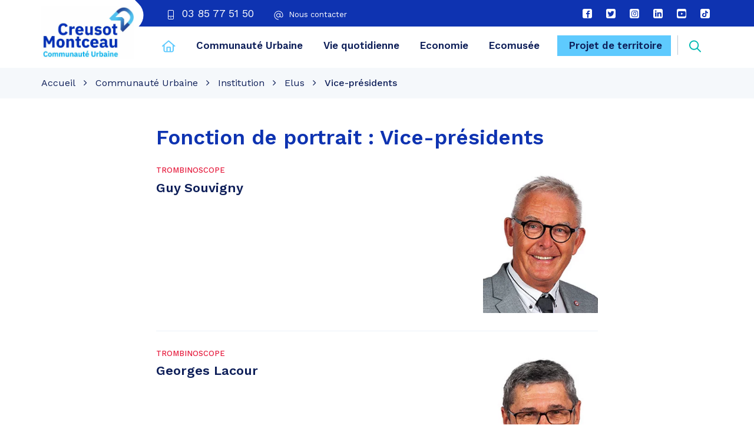

--- FILE ---
content_type: text/html; charset=UTF-8
request_url: https://www.creusot-montceau.org/fonction-portrait/vice-president/page/2/
body_size: 28828
content:

<!DOCTYPE html>
<html lang="fr-FR">
<head><meta charset="UTF-8"><script>if(navigator.userAgent.match(/MSIE|Internet Explorer/i)||navigator.userAgent.match(/Trident\/7\..*?rv:11/i)){var href=document.location.href;if(!href.match(/[?&]nowprocket/)){if(href.indexOf("?")==-1){if(href.indexOf("#")==-1){document.location.href=href+"?nowprocket=1"}else{document.location.href=href.replace("#","?nowprocket=1#")}}else{if(href.indexOf("#")==-1){document.location.href=href+"&nowprocket=1"}else{document.location.href=href.replace("#","&nowprocket=1#")}}}}</script><script>(()=>{class RocketLazyLoadScripts{constructor(){this.v="2.0.4",this.userEvents=["keydown","keyup","mousedown","mouseup","mousemove","mouseover","mouseout","touchmove","touchstart","touchend","touchcancel","wheel","click","dblclick","input"],this.attributeEvents=["onblur","onclick","oncontextmenu","ondblclick","onfocus","onmousedown","onmouseenter","onmouseleave","onmousemove","onmouseout","onmouseover","onmouseup","onmousewheel","onscroll","onsubmit"]}async t(){this.i(),this.o(),/iP(ad|hone)/.test(navigator.userAgent)&&this.h(),this.u(),this.l(this),this.m(),this.k(this),this.p(this),this._(),await Promise.all([this.R(),this.L()]),this.lastBreath=Date.now(),this.S(this),this.P(),this.D(),this.O(),this.M(),await this.C(this.delayedScripts.normal),await this.C(this.delayedScripts.defer),await this.C(this.delayedScripts.async),await this.T(),await this.F(),await this.j(),await this.A(),window.dispatchEvent(new Event("rocket-allScriptsLoaded")),this.everythingLoaded=!0,this.lastTouchEnd&&await new Promise(t=>setTimeout(t,500-Date.now()+this.lastTouchEnd)),this.I(),this.H(),this.U(),this.W()}i(){this.CSPIssue=sessionStorage.getItem("rocketCSPIssue"),document.addEventListener("securitypolicyviolation",t=>{this.CSPIssue||"script-src-elem"!==t.violatedDirective||"data"!==t.blockedURI||(this.CSPIssue=!0,sessionStorage.setItem("rocketCSPIssue",!0))},{isRocket:!0})}o(){window.addEventListener("pageshow",t=>{this.persisted=t.persisted,this.realWindowLoadedFired=!0},{isRocket:!0}),window.addEventListener("pagehide",()=>{this.onFirstUserAction=null},{isRocket:!0})}h(){let t;function e(e){t=e}window.addEventListener("touchstart",e,{isRocket:!0}),window.addEventListener("touchend",function i(o){o.changedTouches[0]&&t.changedTouches[0]&&Math.abs(o.changedTouches[0].pageX-t.changedTouches[0].pageX)<10&&Math.abs(o.changedTouches[0].pageY-t.changedTouches[0].pageY)<10&&o.timeStamp-t.timeStamp<200&&(window.removeEventListener("touchstart",e,{isRocket:!0}),window.removeEventListener("touchend",i,{isRocket:!0}),"INPUT"===o.target.tagName&&"text"===o.target.type||(o.target.dispatchEvent(new TouchEvent("touchend",{target:o.target,bubbles:!0})),o.target.dispatchEvent(new MouseEvent("mouseover",{target:o.target,bubbles:!0})),o.target.dispatchEvent(new PointerEvent("click",{target:o.target,bubbles:!0,cancelable:!0,detail:1,clientX:o.changedTouches[0].clientX,clientY:o.changedTouches[0].clientY})),event.preventDefault()))},{isRocket:!0})}q(t){this.userActionTriggered||("mousemove"!==t.type||this.firstMousemoveIgnored?"keyup"===t.type||"mouseover"===t.type||"mouseout"===t.type||(this.userActionTriggered=!0,this.onFirstUserAction&&this.onFirstUserAction()):this.firstMousemoveIgnored=!0),"click"===t.type&&t.preventDefault(),t.stopPropagation(),t.stopImmediatePropagation(),"touchstart"===this.lastEvent&&"touchend"===t.type&&(this.lastTouchEnd=Date.now()),"click"===t.type&&(this.lastTouchEnd=0),this.lastEvent=t.type,t.composedPath&&t.composedPath()[0].getRootNode()instanceof ShadowRoot&&(t.rocketTarget=t.composedPath()[0]),this.savedUserEvents.push(t)}u(){this.savedUserEvents=[],this.userEventHandler=this.q.bind(this),this.userEvents.forEach(t=>window.addEventListener(t,this.userEventHandler,{passive:!1,isRocket:!0})),document.addEventListener("visibilitychange",this.userEventHandler,{isRocket:!0})}U(){this.userEvents.forEach(t=>window.removeEventListener(t,this.userEventHandler,{passive:!1,isRocket:!0})),document.removeEventListener("visibilitychange",this.userEventHandler,{isRocket:!0}),this.savedUserEvents.forEach(t=>{(t.rocketTarget||t.target).dispatchEvent(new window[t.constructor.name](t.type,t))})}m(){const t="return false",e=Array.from(this.attributeEvents,t=>"data-rocket-"+t),i="["+this.attributeEvents.join("],[")+"]",o="[data-rocket-"+this.attributeEvents.join("],[data-rocket-")+"]",s=(e,i,o)=>{o&&o!==t&&(e.setAttribute("data-rocket-"+i,o),e["rocket"+i]=new Function("event",o),e.setAttribute(i,t))};new MutationObserver(t=>{for(const n of t)"attributes"===n.type&&(n.attributeName.startsWith("data-rocket-")||this.everythingLoaded?n.attributeName.startsWith("data-rocket-")&&this.everythingLoaded&&this.N(n.target,n.attributeName.substring(12)):s(n.target,n.attributeName,n.target.getAttribute(n.attributeName))),"childList"===n.type&&n.addedNodes.forEach(t=>{if(t.nodeType===Node.ELEMENT_NODE)if(this.everythingLoaded)for(const i of[t,...t.querySelectorAll(o)])for(const t of i.getAttributeNames())e.includes(t)&&this.N(i,t.substring(12));else for(const e of[t,...t.querySelectorAll(i)])for(const t of e.getAttributeNames())this.attributeEvents.includes(t)&&s(e,t,e.getAttribute(t))})}).observe(document,{subtree:!0,childList:!0,attributeFilter:[...this.attributeEvents,...e]})}I(){this.attributeEvents.forEach(t=>{document.querySelectorAll("[data-rocket-"+t+"]").forEach(e=>{this.N(e,t)})})}N(t,e){const i=t.getAttribute("data-rocket-"+e);i&&(t.setAttribute(e,i),t.removeAttribute("data-rocket-"+e))}k(t){Object.defineProperty(HTMLElement.prototype,"onclick",{get(){return this.rocketonclick||null},set(e){this.rocketonclick=e,this.setAttribute(t.everythingLoaded?"onclick":"data-rocket-onclick","this.rocketonclick(event)")}})}S(t){function e(e,i){let o=e[i];e[i]=null,Object.defineProperty(e,i,{get:()=>o,set(s){t.everythingLoaded?o=s:e["rocket"+i]=o=s}})}e(document,"onreadystatechange"),e(window,"onload"),e(window,"onpageshow");try{Object.defineProperty(document,"readyState",{get:()=>t.rocketReadyState,set(e){t.rocketReadyState=e},configurable:!0}),document.readyState="loading"}catch(t){console.log("WPRocket DJE readyState conflict, bypassing")}}l(t){this.originalAddEventListener=EventTarget.prototype.addEventListener,this.originalRemoveEventListener=EventTarget.prototype.removeEventListener,this.savedEventListeners=[],EventTarget.prototype.addEventListener=function(e,i,o){o&&o.isRocket||!t.B(e,this)&&!t.userEvents.includes(e)||t.B(e,this)&&!t.userActionTriggered||e.startsWith("rocket-")||t.everythingLoaded?t.originalAddEventListener.call(this,e,i,o):(t.savedEventListeners.push({target:this,remove:!1,type:e,func:i,options:o}),"mouseenter"!==e&&"mouseleave"!==e||t.originalAddEventListener.call(this,e,t.savedUserEvents.push,o))},EventTarget.prototype.removeEventListener=function(e,i,o){o&&o.isRocket||!t.B(e,this)&&!t.userEvents.includes(e)||t.B(e,this)&&!t.userActionTriggered||e.startsWith("rocket-")||t.everythingLoaded?t.originalRemoveEventListener.call(this,e,i,o):t.savedEventListeners.push({target:this,remove:!0,type:e,func:i,options:o})}}J(t,e){this.savedEventListeners=this.savedEventListeners.filter(i=>{let o=i.type,s=i.target||window;return e!==o||t!==s||(this.B(o,s)&&(i.type="rocket-"+o),this.$(i),!1)})}H(){EventTarget.prototype.addEventListener=this.originalAddEventListener,EventTarget.prototype.removeEventListener=this.originalRemoveEventListener,this.savedEventListeners.forEach(t=>this.$(t))}$(t){t.remove?this.originalRemoveEventListener.call(t.target,t.type,t.func,t.options):this.originalAddEventListener.call(t.target,t.type,t.func,t.options)}p(t){let e;function i(e){return t.everythingLoaded?e:e.split(" ").map(t=>"load"===t||t.startsWith("load.")?"rocket-jquery-load":t).join(" ")}function o(o){function s(e){const s=o.fn[e];o.fn[e]=o.fn.init.prototype[e]=function(){return this[0]===window&&t.userActionTriggered&&("string"==typeof arguments[0]||arguments[0]instanceof String?arguments[0]=i(arguments[0]):"object"==typeof arguments[0]&&Object.keys(arguments[0]).forEach(t=>{const e=arguments[0][t];delete arguments[0][t],arguments[0][i(t)]=e})),s.apply(this,arguments),this}}if(o&&o.fn&&!t.allJQueries.includes(o)){const e={DOMContentLoaded:[],"rocket-DOMContentLoaded":[]};for(const t in e)document.addEventListener(t,()=>{e[t].forEach(t=>t())},{isRocket:!0});o.fn.ready=o.fn.init.prototype.ready=function(i){function s(){parseInt(o.fn.jquery)>2?setTimeout(()=>i.bind(document)(o)):i.bind(document)(o)}return"function"==typeof i&&(t.realDomReadyFired?!t.userActionTriggered||t.fauxDomReadyFired?s():e["rocket-DOMContentLoaded"].push(s):e.DOMContentLoaded.push(s)),o([])},s("on"),s("one"),s("off"),t.allJQueries.push(o)}e=o}t.allJQueries=[],o(window.jQuery),Object.defineProperty(window,"jQuery",{get:()=>e,set(t){o(t)}})}P(){const t=new Map;document.write=document.writeln=function(e){const i=document.currentScript,o=document.createRange(),s=i.parentElement;let n=t.get(i);void 0===n&&(n=i.nextSibling,t.set(i,n));const c=document.createDocumentFragment();o.setStart(c,0),c.appendChild(o.createContextualFragment(e)),s.insertBefore(c,n)}}async R(){return new Promise(t=>{this.userActionTriggered?t():this.onFirstUserAction=t})}async L(){return new Promise(t=>{document.addEventListener("DOMContentLoaded",()=>{this.realDomReadyFired=!0,t()},{isRocket:!0})})}async j(){return this.realWindowLoadedFired?Promise.resolve():new Promise(t=>{window.addEventListener("load",t,{isRocket:!0})})}M(){this.pendingScripts=[];this.scriptsMutationObserver=new MutationObserver(t=>{for(const e of t)e.addedNodes.forEach(t=>{"SCRIPT"!==t.tagName||t.noModule||t.isWPRocket||this.pendingScripts.push({script:t,promise:new Promise(e=>{const i=()=>{const i=this.pendingScripts.findIndex(e=>e.script===t);i>=0&&this.pendingScripts.splice(i,1),e()};t.addEventListener("load",i,{isRocket:!0}),t.addEventListener("error",i,{isRocket:!0}),setTimeout(i,1e3)})})})}),this.scriptsMutationObserver.observe(document,{childList:!0,subtree:!0})}async F(){await this.X(),this.pendingScripts.length?(await this.pendingScripts[0].promise,await this.F()):this.scriptsMutationObserver.disconnect()}D(){this.delayedScripts={normal:[],async:[],defer:[]},document.querySelectorAll("script[type$=rocketlazyloadscript]").forEach(t=>{t.hasAttribute("data-rocket-src")?t.hasAttribute("async")&&!1!==t.async?this.delayedScripts.async.push(t):t.hasAttribute("defer")&&!1!==t.defer||"module"===t.getAttribute("data-rocket-type")?this.delayedScripts.defer.push(t):this.delayedScripts.normal.push(t):this.delayedScripts.normal.push(t)})}async _(){await this.L();let t=[];document.querySelectorAll("script[type$=rocketlazyloadscript][data-rocket-src]").forEach(e=>{let i=e.getAttribute("data-rocket-src");if(i&&!i.startsWith("data:")){i.startsWith("//")&&(i=location.protocol+i);try{const o=new URL(i).origin;o!==location.origin&&t.push({src:o,crossOrigin:e.crossOrigin||"module"===e.getAttribute("data-rocket-type")})}catch(t){}}}),t=[...new Map(t.map(t=>[JSON.stringify(t),t])).values()],this.Y(t,"preconnect")}async G(t){if(await this.K(),!0!==t.noModule||!("noModule"in HTMLScriptElement.prototype))return new Promise(e=>{let i;function o(){(i||t).setAttribute("data-rocket-status","executed"),e()}try{if(navigator.userAgent.includes("Firefox/")||""===navigator.vendor||this.CSPIssue)i=document.createElement("script"),[...t.attributes].forEach(t=>{let e=t.nodeName;"type"!==e&&("data-rocket-type"===e&&(e="type"),"data-rocket-src"===e&&(e="src"),i.setAttribute(e,t.nodeValue))}),t.text&&(i.text=t.text),t.nonce&&(i.nonce=t.nonce),i.hasAttribute("src")?(i.addEventListener("load",o,{isRocket:!0}),i.addEventListener("error",()=>{i.setAttribute("data-rocket-status","failed-network"),e()},{isRocket:!0}),setTimeout(()=>{i.isConnected||e()},1)):(i.text=t.text,o()),i.isWPRocket=!0,t.parentNode.replaceChild(i,t);else{const i=t.getAttribute("data-rocket-type"),s=t.getAttribute("data-rocket-src");i?(t.type=i,t.removeAttribute("data-rocket-type")):t.removeAttribute("type"),t.addEventListener("load",o,{isRocket:!0}),t.addEventListener("error",i=>{this.CSPIssue&&i.target.src.startsWith("data:")?(console.log("WPRocket: CSP fallback activated"),t.removeAttribute("src"),this.G(t).then(e)):(t.setAttribute("data-rocket-status","failed-network"),e())},{isRocket:!0}),s?(t.fetchPriority="high",t.removeAttribute("data-rocket-src"),t.src=s):t.src="data:text/javascript;base64,"+window.btoa(unescape(encodeURIComponent(t.text)))}}catch(i){t.setAttribute("data-rocket-status","failed-transform"),e()}});t.setAttribute("data-rocket-status","skipped")}async C(t){const e=t.shift();return e?(e.isConnected&&await this.G(e),this.C(t)):Promise.resolve()}O(){this.Y([...this.delayedScripts.normal,...this.delayedScripts.defer,...this.delayedScripts.async],"preload")}Y(t,e){this.trash=this.trash||[];let i=!0;var o=document.createDocumentFragment();t.forEach(t=>{const s=t.getAttribute&&t.getAttribute("data-rocket-src")||t.src;if(s&&!s.startsWith("data:")){const n=document.createElement("link");n.href=s,n.rel=e,"preconnect"!==e&&(n.as="script",n.fetchPriority=i?"high":"low"),t.getAttribute&&"module"===t.getAttribute("data-rocket-type")&&(n.crossOrigin=!0),t.crossOrigin&&(n.crossOrigin=t.crossOrigin),t.integrity&&(n.integrity=t.integrity),t.nonce&&(n.nonce=t.nonce),o.appendChild(n),this.trash.push(n),i=!1}}),document.head.appendChild(o)}W(){this.trash.forEach(t=>t.remove())}async T(){try{document.readyState="interactive"}catch(t){}this.fauxDomReadyFired=!0;try{await this.K(),this.J(document,"readystatechange"),document.dispatchEvent(new Event("rocket-readystatechange")),await this.K(),document.rocketonreadystatechange&&document.rocketonreadystatechange(),await this.K(),this.J(document,"DOMContentLoaded"),document.dispatchEvent(new Event("rocket-DOMContentLoaded")),await this.K(),this.J(window,"DOMContentLoaded"),window.dispatchEvent(new Event("rocket-DOMContentLoaded"))}catch(t){console.error(t)}}async A(){try{document.readyState="complete"}catch(t){}try{await this.K(),this.J(document,"readystatechange"),document.dispatchEvent(new Event("rocket-readystatechange")),await this.K(),document.rocketonreadystatechange&&document.rocketonreadystatechange(),await this.K(),this.J(window,"load"),window.dispatchEvent(new Event("rocket-load")),await this.K(),window.rocketonload&&window.rocketonload(),await this.K(),this.allJQueries.forEach(t=>t(window).trigger("rocket-jquery-load")),await this.K(),this.J(window,"pageshow");const t=new Event("rocket-pageshow");t.persisted=this.persisted,window.dispatchEvent(t),await this.K(),window.rocketonpageshow&&window.rocketonpageshow({persisted:this.persisted})}catch(t){console.error(t)}}async K(){Date.now()-this.lastBreath>45&&(await this.X(),this.lastBreath=Date.now())}async X(){return document.hidden?new Promise(t=>setTimeout(t)):new Promise(t=>requestAnimationFrame(t))}B(t,e){return e===document&&"readystatechange"===t||(e===document&&"DOMContentLoaded"===t||(e===window&&"DOMContentLoaded"===t||(e===window&&"load"===t||e===window&&"pageshow"===t)))}static run(){(new RocketLazyLoadScripts).t()}}RocketLazyLoadScripts.run()})();</script>
	
	<meta http-equiv="X-UA-Compatible" content="IE=edge">
	<meta name="viewport" content="width=device-width, initial-scale=1">

	<link rel="profile" href="http://gmpg.org/xfn/11">
	<link rel="pingback" href="https://www.creusot-montceau.org/xmlrpc.php">

			<!-- Global site tag (gtag.js) - Google Analytics -->
<script type="rocketlazyloadscript" async data-rocket-src="https://www.googletagmanager.com/gtag/js?id=UA-52322606-1"></script>
<script type="rocketlazyloadscript">
  window.dataLayer = window.dataLayer || [];
  function gtag(){dataLayer.push(arguments);}
  gtag('js', new Date());

  gtag('config', 'UA-52322606-1');
</script>
	
	
	<meta name='robots' content='index, follow, max-image-preview:large, max-snippet:-1, max-video-preview:-1' />
	<style>img:is([sizes="auto" i], [sizes^="auto," i]) { contain-intrinsic-size: 3000px 1500px }</style>
	
	<!-- This site is optimized with the Yoast SEO plugin v26.5 - https://yoast.com/wordpress/plugins/seo/ -->
	<title>Archives des Vice-présidents - Page 2 sur 2 - CU Creusot Montceau</title>
<link data-rocket-preload as="style" href="https://fonts.googleapis.com/css2?family=Work+Sans:wght@400;500;600;700;800&#038;display=swap" rel="preload">
<link href="https://fonts.googleapis.com/css2?family=Work+Sans:wght@400;500;600;700;800&#038;display=swap" media="print" onload="this.media=&#039;all&#039;" rel="stylesheet">
<noscript><link rel="stylesheet" href="https://fonts.googleapis.com/css2?family=Work+Sans:wght@400;500;600;700;800&#038;display=swap"></noscript>
<style id="rocket-critical-css">/plugins/nova-cookies/public/css/nova-cookies-public.css marker-cluster marker-cluster-small</style>
	<link rel="canonical" href="https://www.creusot-montceau.org/fonction-portrait/vice-president/page/2/" />
	<link rel="prev" href="https://www.creusot-montceau.org/fonction-portrait/vice-president/" />
	<meta property="og:locale" content="fr_FR" />
	<meta property="og:type" content="article" />
	<meta property="og:title" content="Archives des Vice-présidents - Page 2 sur 2 - CU Creusot Montceau" />
	<meta property="og:url" content="https://www.creusot-montceau.org/fonction-portrait/vice-president/" />
	<meta property="og:site_name" content="CU Creusot Montceau" />
	<meta name="twitter:card" content="summary_large_image" />
	<script type="application/ld+json" class="yoast-schema-graph">{"@context":"https://schema.org","@graph":[{"@type":"CollectionPage","@id":"https://www.creusot-montceau.org/fonction-portrait/vice-president/","url":"https://www.creusot-montceau.org/fonction-portrait/vice-president/page/2/","name":"Archives des Vice-présidents - Page 2 sur 2 - CU Creusot Montceau","isPartOf":{"@id":"https://www.creusot-montceau.org/#website"},"primaryImageOfPage":{"@id":"https://www.creusot-montceau.org/fonction-portrait/vice-president/page/2/#primaryimage"},"image":{"@id":"https://www.creusot-montceau.org/fonction-portrait/vice-president/page/2/#primaryimage"},"thumbnailUrl":"https://www.creusot-montceau.org/wp-content/uploads/2021/11/12-Guy-Souvigny.jpg","breadcrumb":{"@id":"https://www.creusot-montceau.org/fonction-portrait/vice-president/page/2/#breadcrumb"},"inLanguage":"fr-FR"},{"@type":"ImageObject","inLanguage":"fr-FR","@id":"https://www.creusot-montceau.org/fonction-portrait/vice-president/page/2/#primaryimage","url":"https://www.creusot-montceau.org/wp-content/uploads/2021/11/12-Guy-Souvigny.jpg","contentUrl":"https://www.creusot-montceau.org/wp-content/uploads/2021/11/12-Guy-Souvigny.jpg","width":250,"height":320},{"@type":"BreadcrumbList","@id":"https://www.creusot-montceau.org/fonction-portrait/vice-president/page/2/#breadcrumb","itemListElement":[{"@type":"ListItem","position":1,"name":"Accueil","item":"https://www.creusot-montceau.org/"},{"@type":"ListItem","position":2,"name":"Vice-présidents"}]},{"@type":"WebSite","@id":"https://www.creusot-montceau.org/#website","url":"https://www.creusot-montceau.org/","name":"CU Creusot Montceau","description":"Territoire de tous les possibles","potentialAction":[{"@type":"SearchAction","target":{"@type":"EntryPoint","urlTemplate":"https://www.creusot-montceau.org/?s={search_term_string}"},"query-input":{"@type":"PropertyValueSpecification","valueRequired":true,"valueName":"search_term_string"}}],"inLanguage":"fr-FR"}]}</script>
	<!-- / Yoast SEO plugin. -->


<link rel='dns-prefetch' href='//code.jquery.com' />
<link rel='dns-prefetch' href='//maxcdn.bootstrapcdn.com' />
<link rel='dns-prefetch' href='//fonts.googleapis.com' />
<link href='https://fonts.gstatic.com' crossorigin rel='preconnect' />
<link rel="alternate" type="application/rss+xml" title="CU Creusot Montceau &raquo; Flux" href="https://www.creusot-montceau.org/feed/" />
<link rel="alternate" type="application/rss+xml" title="Flux pour CU Creusot Montceau &raquo; Vice-présidents Fonction de portrait" href="https://www.creusot-montceau.org/fonction-portrait/vice-president/feed/" />
<style id='wp-emoji-styles-inline-css' type='text/css'>

	img.wp-smiley, img.emoji {
		display: inline !important;
		border: none !important;
		box-shadow: none !important;
		height: 1em !important;
		width: 1em !important;
		margin: 0 0.07em !important;
		vertical-align: -0.1em !important;
		background: none !important;
		padding: 0 !important;
	}
</style>
<link rel='preload'  href='https://www.creusot-montceau.org/wp-includes/css/dist/block-library/style.min.css?ver=1753348858' data-rocket-async="style" as="style" onload="this.onload=null;this.rel='stylesheet'" onerror="this.removeAttribute('data-rocket-async')"   media='all' />
<style id='classic-theme-styles-inline-css' type='text/css'>
/*! This file is auto-generated */
.wp-block-button__link{color:#fff;background-color:#32373c;border-radius:9999px;box-shadow:none;text-decoration:none;padding:calc(.667em + 2px) calc(1.333em + 2px);font-size:1.125em}.wp-block-file__button{background:#32373c;color:#fff;text-decoration:none}
</style>
<style id='filebird-block-filebird-gallery-style-inline-css' type='text/css'>
ul.filebird-block-filebird-gallery{margin:auto!important;padding:0!important;width:100%}ul.filebird-block-filebird-gallery.layout-grid{display:grid;grid-gap:20px;align-items:stretch;grid-template-columns:repeat(var(--columns),1fr);justify-items:stretch}ul.filebird-block-filebird-gallery.layout-grid li img{border:1px solid #ccc;box-shadow:2px 2px 6px 0 rgba(0,0,0,.3);height:100%;max-width:100%;-o-object-fit:cover;object-fit:cover;width:100%}ul.filebird-block-filebird-gallery.layout-masonry{-moz-column-count:var(--columns);-moz-column-gap:var(--space);column-gap:var(--space);-moz-column-width:var(--min-width);columns:var(--min-width) var(--columns);display:block;overflow:auto}ul.filebird-block-filebird-gallery.layout-masonry li{margin-bottom:var(--space)}ul.filebird-block-filebird-gallery li{list-style:none}ul.filebird-block-filebird-gallery li figure{height:100%;margin:0;padding:0;position:relative;width:100%}ul.filebird-block-filebird-gallery li figure figcaption{background:linear-gradient(0deg,rgba(0,0,0,.7),rgba(0,0,0,.3) 70%,transparent);bottom:0;box-sizing:border-box;color:#fff;font-size:.8em;margin:0;max-height:100%;overflow:auto;padding:3em .77em .7em;position:absolute;text-align:center;width:100%;z-index:2}ul.filebird-block-filebird-gallery li figure figcaption a{color:inherit}

</style>
<style id='global-styles-inline-css' type='text/css'>
:root{--wp--preset--aspect-ratio--square: 1;--wp--preset--aspect-ratio--4-3: 4/3;--wp--preset--aspect-ratio--3-4: 3/4;--wp--preset--aspect-ratio--3-2: 3/2;--wp--preset--aspect-ratio--2-3: 2/3;--wp--preset--aspect-ratio--16-9: 16/9;--wp--preset--aspect-ratio--9-16: 9/16;--wp--preset--color--black: #000000;--wp--preset--color--cyan-bluish-gray: #abb8c3;--wp--preset--color--white: #ffffff;--wp--preset--color--pale-pink: #f78da7;--wp--preset--color--vivid-red: #cf2e2e;--wp--preset--color--luminous-vivid-orange: #ff6900;--wp--preset--color--luminous-vivid-amber: #fcb900;--wp--preset--color--light-green-cyan: #7bdcb5;--wp--preset--color--vivid-green-cyan: #00d084;--wp--preset--color--pale-cyan-blue: #8ed1fc;--wp--preset--color--vivid-cyan-blue: #0693e3;--wp--preset--color--vivid-purple: #9b51e0;--wp--preset--gradient--vivid-cyan-blue-to-vivid-purple: linear-gradient(135deg,rgba(6,147,227,1) 0%,rgb(155,81,224) 100%);--wp--preset--gradient--light-green-cyan-to-vivid-green-cyan: linear-gradient(135deg,rgb(122,220,180) 0%,rgb(0,208,130) 100%);--wp--preset--gradient--luminous-vivid-amber-to-luminous-vivid-orange: linear-gradient(135deg,rgba(252,185,0,1) 0%,rgba(255,105,0,1) 100%);--wp--preset--gradient--luminous-vivid-orange-to-vivid-red: linear-gradient(135deg,rgba(255,105,0,1) 0%,rgb(207,46,46) 100%);--wp--preset--gradient--very-light-gray-to-cyan-bluish-gray: linear-gradient(135deg,rgb(238,238,238) 0%,rgb(169,184,195) 100%);--wp--preset--gradient--cool-to-warm-spectrum: linear-gradient(135deg,rgb(74,234,220) 0%,rgb(151,120,209) 20%,rgb(207,42,186) 40%,rgb(238,44,130) 60%,rgb(251,105,98) 80%,rgb(254,248,76) 100%);--wp--preset--gradient--blush-light-purple: linear-gradient(135deg,rgb(255,206,236) 0%,rgb(152,150,240) 100%);--wp--preset--gradient--blush-bordeaux: linear-gradient(135deg,rgb(254,205,165) 0%,rgb(254,45,45) 50%,rgb(107,0,62) 100%);--wp--preset--gradient--luminous-dusk: linear-gradient(135deg,rgb(255,203,112) 0%,rgb(199,81,192) 50%,rgb(65,88,208) 100%);--wp--preset--gradient--pale-ocean: linear-gradient(135deg,rgb(255,245,203) 0%,rgb(182,227,212) 50%,rgb(51,167,181) 100%);--wp--preset--gradient--electric-grass: linear-gradient(135deg,rgb(202,248,128) 0%,rgb(113,206,126) 100%);--wp--preset--gradient--midnight: linear-gradient(135deg,rgb(2,3,129) 0%,rgb(40,116,252) 100%);--wp--preset--font-size--small: 13px;--wp--preset--font-size--medium: 20px;--wp--preset--font-size--large: 36px;--wp--preset--font-size--x-large: 42px;--wp--preset--spacing--20: 0.44rem;--wp--preset--spacing--30: 0.67rem;--wp--preset--spacing--40: 1rem;--wp--preset--spacing--50: 1.5rem;--wp--preset--spacing--60: 2.25rem;--wp--preset--spacing--70: 3.38rem;--wp--preset--spacing--80: 5.06rem;--wp--preset--shadow--natural: 6px 6px 9px rgba(0, 0, 0, 0.2);--wp--preset--shadow--deep: 12px 12px 50px rgba(0, 0, 0, 0.4);--wp--preset--shadow--sharp: 6px 6px 0px rgba(0, 0, 0, 0.2);--wp--preset--shadow--outlined: 6px 6px 0px -3px rgba(255, 255, 255, 1), 6px 6px rgba(0, 0, 0, 1);--wp--preset--shadow--crisp: 6px 6px 0px rgba(0, 0, 0, 1);}:where(.is-layout-flex){gap: 0.5em;}:where(.is-layout-grid){gap: 0.5em;}body .is-layout-flex{display: flex;}.is-layout-flex{flex-wrap: wrap;align-items: center;}.is-layout-flex > :is(*, div){margin: 0;}body .is-layout-grid{display: grid;}.is-layout-grid > :is(*, div){margin: 0;}:where(.wp-block-columns.is-layout-flex){gap: 2em;}:where(.wp-block-columns.is-layout-grid){gap: 2em;}:where(.wp-block-post-template.is-layout-flex){gap: 1.25em;}:where(.wp-block-post-template.is-layout-grid){gap: 1.25em;}.has-black-color{color: var(--wp--preset--color--black) !important;}.has-cyan-bluish-gray-color{color: var(--wp--preset--color--cyan-bluish-gray) !important;}.has-white-color{color: var(--wp--preset--color--white) !important;}.has-pale-pink-color{color: var(--wp--preset--color--pale-pink) !important;}.has-vivid-red-color{color: var(--wp--preset--color--vivid-red) !important;}.has-luminous-vivid-orange-color{color: var(--wp--preset--color--luminous-vivid-orange) !important;}.has-luminous-vivid-amber-color{color: var(--wp--preset--color--luminous-vivid-amber) !important;}.has-light-green-cyan-color{color: var(--wp--preset--color--light-green-cyan) !important;}.has-vivid-green-cyan-color{color: var(--wp--preset--color--vivid-green-cyan) !important;}.has-pale-cyan-blue-color{color: var(--wp--preset--color--pale-cyan-blue) !important;}.has-vivid-cyan-blue-color{color: var(--wp--preset--color--vivid-cyan-blue) !important;}.has-vivid-purple-color{color: var(--wp--preset--color--vivid-purple) !important;}.has-black-background-color{background-color: var(--wp--preset--color--black) !important;}.has-cyan-bluish-gray-background-color{background-color: var(--wp--preset--color--cyan-bluish-gray) !important;}.has-white-background-color{background-color: var(--wp--preset--color--white) !important;}.has-pale-pink-background-color{background-color: var(--wp--preset--color--pale-pink) !important;}.has-vivid-red-background-color{background-color: var(--wp--preset--color--vivid-red) !important;}.has-luminous-vivid-orange-background-color{background-color: var(--wp--preset--color--luminous-vivid-orange) !important;}.has-luminous-vivid-amber-background-color{background-color: var(--wp--preset--color--luminous-vivid-amber) !important;}.has-light-green-cyan-background-color{background-color: var(--wp--preset--color--light-green-cyan) !important;}.has-vivid-green-cyan-background-color{background-color: var(--wp--preset--color--vivid-green-cyan) !important;}.has-pale-cyan-blue-background-color{background-color: var(--wp--preset--color--pale-cyan-blue) !important;}.has-vivid-cyan-blue-background-color{background-color: var(--wp--preset--color--vivid-cyan-blue) !important;}.has-vivid-purple-background-color{background-color: var(--wp--preset--color--vivid-purple) !important;}.has-black-border-color{border-color: var(--wp--preset--color--black) !important;}.has-cyan-bluish-gray-border-color{border-color: var(--wp--preset--color--cyan-bluish-gray) !important;}.has-white-border-color{border-color: var(--wp--preset--color--white) !important;}.has-pale-pink-border-color{border-color: var(--wp--preset--color--pale-pink) !important;}.has-vivid-red-border-color{border-color: var(--wp--preset--color--vivid-red) !important;}.has-luminous-vivid-orange-border-color{border-color: var(--wp--preset--color--luminous-vivid-orange) !important;}.has-luminous-vivid-amber-border-color{border-color: var(--wp--preset--color--luminous-vivid-amber) !important;}.has-light-green-cyan-border-color{border-color: var(--wp--preset--color--light-green-cyan) !important;}.has-vivid-green-cyan-border-color{border-color: var(--wp--preset--color--vivid-green-cyan) !important;}.has-pale-cyan-blue-border-color{border-color: var(--wp--preset--color--pale-cyan-blue) !important;}.has-vivid-cyan-blue-border-color{border-color: var(--wp--preset--color--vivid-cyan-blue) !important;}.has-vivid-purple-border-color{border-color: var(--wp--preset--color--vivid-purple) !important;}.has-vivid-cyan-blue-to-vivid-purple-gradient-background{background: var(--wp--preset--gradient--vivid-cyan-blue-to-vivid-purple) !important;}.has-light-green-cyan-to-vivid-green-cyan-gradient-background{background: var(--wp--preset--gradient--light-green-cyan-to-vivid-green-cyan) !important;}.has-luminous-vivid-amber-to-luminous-vivid-orange-gradient-background{background: var(--wp--preset--gradient--luminous-vivid-amber-to-luminous-vivid-orange) !important;}.has-luminous-vivid-orange-to-vivid-red-gradient-background{background: var(--wp--preset--gradient--luminous-vivid-orange-to-vivid-red) !important;}.has-very-light-gray-to-cyan-bluish-gray-gradient-background{background: var(--wp--preset--gradient--very-light-gray-to-cyan-bluish-gray) !important;}.has-cool-to-warm-spectrum-gradient-background{background: var(--wp--preset--gradient--cool-to-warm-spectrum) !important;}.has-blush-light-purple-gradient-background{background: var(--wp--preset--gradient--blush-light-purple) !important;}.has-blush-bordeaux-gradient-background{background: var(--wp--preset--gradient--blush-bordeaux) !important;}.has-luminous-dusk-gradient-background{background: var(--wp--preset--gradient--luminous-dusk) !important;}.has-pale-ocean-gradient-background{background: var(--wp--preset--gradient--pale-ocean) !important;}.has-electric-grass-gradient-background{background: var(--wp--preset--gradient--electric-grass) !important;}.has-midnight-gradient-background{background: var(--wp--preset--gradient--midnight) !important;}.has-small-font-size{font-size: var(--wp--preset--font-size--small) !important;}.has-medium-font-size{font-size: var(--wp--preset--font-size--medium) !important;}.has-large-font-size{font-size: var(--wp--preset--font-size--large) !important;}.has-x-large-font-size{font-size: var(--wp--preset--font-size--x-large) !important;}
:where(.wp-block-post-template.is-layout-flex){gap: 1.25em;}:where(.wp-block-post-template.is-layout-grid){gap: 1.25em;}
:where(.wp-block-columns.is-layout-flex){gap: 2em;}:where(.wp-block-columns.is-layout-grid){gap: 2em;}
:root :where(.wp-block-pullquote){font-size: 1.5em;line-height: 1.6;}
</style>
<link data-minify="1" rel='preload'  href='https://www.creusot-montceau.org/wp-content/cache/min/1/wp-content/plugins/nova-cookies/public/css/nova-cookies.css?ver=1764582576' data-rocket-async="style" as="style" onload="this.onload=null;this.rel='stylesheet'" onerror="this.removeAttribute('data-rocket-async')"   media='all' />
<link data-minify="1" rel='preload'  href='https://www.creusot-montceau.org/wp-content/cache/min/1/wp-content/themes/novacity/libs/photo-swipe/lib/photoswipe.css?ver=1764582576' data-rocket-async="style" as="style" onload="this.onload=null;this.rel='stylesheet'" onerror="this.removeAttribute('data-rocket-async')"   media='all' />
<link data-minify="1" rel='preload'  href='https://www.creusot-montceau.org/wp-content/cache/min/1/wp-content/themes/novacity/libs/photo-swipe/lib/default-skin/default-skin.css?ver=1764582576' data-rocket-async="style" as="style" onload="this.onload=null;this.rel='stylesheet'" onerror="this.removeAttribute('data-rocket-async')"   media='all' />
<link data-minify="1" rel='preload'  href='https://www.creusot-montceau.org/wp-content/cache/min/1/wp-content/plugins/searchwp/assets/css/frontend/search-forms.css?ver=1764582576' data-rocket-async="style" as="style" onload="this.onload=null;this.rel='stylesheet'" onerror="this.removeAttribute('data-rocket-async')"   media='all' />
<link data-minify="1" rel='preload'  href='https://www.creusot-montceau.org/wp-content/cache/min/1/font-awesome/4.7.0/css/font-awesome.min.css?ver=1764582576' data-rocket-async="style" as="style" onload="this.onload=null;this.rel='stylesheet'" onerror="this.removeAttribute('data-rocket-async')"   media='all' />
<link data-minify="1" rel='preload'  href='https://www.creusot-montceau.org/wp-content/cache/min/1/wp-content/themes/novacity/assets/libs/owl.carousel/dist/assets/owl.carousel.css?ver=1764582576' data-rocket-async="style" as="style" onload="this.onload=null;this.rel='stylesheet'" onerror="this.removeAttribute('data-rocket-async')"   media='all' />
<link data-minify="1" rel='preload'  href='https://www.creusot-montceau.org/wp-content/cache/min/1/wp-content/themes/novacity/assets/css/citeo.utilities.css?ver=1764582576' data-rocket-async="style" as="style" onload="this.onload=null;this.rel='stylesheet'" onerror="this.removeAttribute('data-rocket-async')"   media='all' />
<link data-minify="1" rel='preload'  href='https://www.creusot-montceau.org/wp-content/cache/min/1/wp-content/plugins/novacity-osm-front-creusot/public/libs/leaflet/leaflet.css?ver=1764582576' data-rocket-async="style" as="style" onload="this.onload=null;this.rel='stylesheet'" onerror="this.removeAttribute('data-rocket-async')"   media='screen' />
<link data-minify="1" rel='preload'  href='https://www.creusot-montceau.org/wp-content/cache/min/1/wp-content/plugins/novacity-osm-front-creusot/public/libs/Leaflet.markercluster/MarkerCluster.css?ver=1764582576' data-rocket-async="style" as="style" onload="this.onload=null;this.rel='stylesheet'" onerror="this.removeAttribute('data-rocket-async')"   media='screen' />
<link data-minify="1" rel='preload'  href='https://www.creusot-montceau.org/wp-content/cache/min/1/wp-content/plugins/novacity-osm-front-creusot/public/libs/Leaflet.markercluster/MarkerCluster.Default.css?ver=1764582576' data-rocket-async="style" as="style" onload="this.onload=null;this.rel='stylesheet'" onerror="this.removeAttribute('data-rocket-async')"   media='screen' />
<link rel='preload'  href='https://www.creusot-montceau.org/wp-content/plugins/novacity-osm-front-creusot/public/libs/Leaflet.minimap/Control.MiniMap.min.css?ver=1.4.6' data-rocket-async="style" as="style" onload="this.onload=null;this.rel='stylesheet'" onerror="this.removeAttribute('data-rocket-async')"   media='screen' />
<link data-minify="1" rel='preload'  href='https://www.creusot-montceau.org/wp-content/cache/min/1/wp-content/plugins/novacity-osm-front-creusot/public/libs/Leaflet.fullscreen/leaflet.fullscreen.css?ver=1764582576' data-rocket-async="style" as="style" onload="this.onload=null;this.rel='stylesheet'" onerror="this.removeAttribute('data-rocket-async')"   media='screen' />
<link data-minify="1" rel='preload'  href='https://www.creusot-montceau.org/wp-content/cache/min/1/wp-content/plugins/novacity-osm-front-creusot/public/css/novacity-osm-front.css?ver=1764582576' data-rocket-async="style" as="style" onload="this.onload=null;this.rel='stylesheet'" onerror="this.removeAttribute('data-rocket-async')"   media='screen' />

<link data-minify="1" rel='preload'  href='https://www.creusot-montceau.org/wp-content/cache/min/1/wp-content/themes/cu-creusot/assets/css/theme.css?ver=1764582576' data-rocket-async="style" as="style" onload="this.onload=null;this.rel='stylesheet'" onerror="this.removeAttribute('data-rocket-async')"   media='all' />
<link data-minify="1" rel='preload'  href='https://www.creusot-montceau.org/wp-content/cache/min/1/wp-content/themes/cu-creusot/style.css?ver=1764582576' data-rocket-async="style" as="style" onload="this.onload=null;this.rel='stylesheet'" onerror="this.removeAttribute('data-rocket-async')"   media='all' />
<link rel='preload'  href='https://www.creusot-montceau.org/wp-content/themes/cu-creusot/assets/libs/select2/css/select2.min.css?ver=1631172690' data-rocket-async="style" as="style" onload="this.onload=null;this.rel='stylesheet'" onerror="this.removeAttribute('data-rocket-async')"   media='all' />
<link data-minify="1" rel='preload'  href='https://www.creusot-montceau.org/wp-content/cache/min/1/wp-content/plugins/mailin/css/mailin-front.css?ver=1764582576' data-rocket-async="style" as="style" onload="this.onload=null;this.rel='stylesheet'" onerror="this.removeAttribute('data-rocket-async')"   media='all' />
<script  src="https://www.creusot-montceau.org/wp-content/plugins/nova-cookies/public/libs/tarteaucitron.js/tarteaucitron.js?ver=1.5.5" id="tarteaucitron.js-js"></script>
<script type="rocketlazyloadscript" data-minify="1"  data-rocket-src="https://www.creusot-montceau.org/wp-content/cache/min/1/wp-content/plugins/nova-cookies/public/libs/tarteaucitron.js/lang/tarteaucitron.fr.js?ver=1764582576" id="tarteaucitron.fr.js-js" data-rocket-defer defer></script>
<script type="rocketlazyloadscript" data-minify="1"  data-rocket-src="https://www.creusot-montceau.org/wp-content/cache/min/1/wp-content/plugins/nova-cookies/public/libs/tarteaucitron.js/tarteaucitron.services.js?ver=1764582576" id="tarteaucitron.services.js-js" data-rocket-defer defer></script>
<script type="rocketlazyloadscript" data-minify="1"  data-rocket-src="https://www.creusot-montceau.org/wp-content/cache/min/1/jquery-1.12.4.min.js?ver=1764582576" id="jquery-js"></script>
<script type="rocketlazyloadscript" data-rocket-src="https://www.creusot-montceau.org/wp-content/themes/novacity/libs/photo-swipe/lib/photoswipe.min.js?ver=4.1.1.1" id="novacity-photoswipe-lib-js" data-rocket-defer defer></script>
<script type="rocketlazyloadscript" data-rocket-src="https://www.creusot-montceau.org/wp-content/themes/novacity/libs/photo-swipe/lib/photoswipe-ui-default.min.js?ver=4.1.1.1" id="novacity-photoswipe-ui-default-js" data-rocket-defer defer></script>
<script type="rocketlazyloadscript" data-minify="1"  data-rocket-src="https://www.creusot-montceau.org/wp-content/cache/min/1/wp-content/themes/novacity/libs/photo-swipe/js/photoswipe.js?ver=1764582576" id="novacity-photoswipe-js" data-rocket-defer defer></script>
<script type="rocketlazyloadscript" data-minify="1"  data-rocket-src="https://www.creusot-montceau.org/wp-content/cache/min/1/wp-content/themes/cu-creusot/assets/js/theme.js?ver=1764582576" id="starter-theme-js" data-rocket-defer defer></script>
<script type="text/javascript" id="sib-front-js-js-extra">
/* <![CDATA[ */
var sibErrMsg = {"invalidMail":"Veuillez entrer une adresse e-mail valide.","requiredField":"Veuillez compl\u00e9ter les champs obligatoires.","invalidDateFormat":"Veuillez entrer une date valide.","invalidSMSFormat":"Veuillez entrer une num\u00e9ro de t\u00e9l\u00e9phone valide."};
var ajax_sib_front_object = {"ajax_url":"https:\/\/www.creusot-montceau.org\/wp-admin\/admin-ajax.php","ajax_nonce":"b8c1aa11a1","flag_url":"https:\/\/www.creusot-montceau.org\/wp-content\/plugins\/mailin\/img\/flags\/"};
/* ]]> */
</script>
<script type="rocketlazyloadscript" data-minify="1"  data-rocket-src="https://www.creusot-montceau.org/wp-content/cache/min/1/wp-content/plugins/mailin/js/mailin-front.js?ver=1764582576" id="sib-front-js-js" data-rocket-defer defer></script>
<link rel="https://api.w.org/" href="https://www.creusot-montceau.org/wp-json/" /><link rel="alternate" title="JSON" type="application/json" href="https://www.creusot-montceau.org/wp-json/wp/v2/portrait_group/739" /><link rel="EditURI" type="application/rsd+xml" title="RSD" href="https://www.creusot-montceau.org/xmlrpc.php?rsd" />
<link rel="icon" href="https://www.creusot-montceau.org/wp-content/uploads/2021/07/cropped-favicon-32x32.png" sizes="32x32" />
<link rel="icon" href="https://www.creusot-montceau.org/wp-content/uploads/2021/07/cropped-favicon-192x192.png" sizes="192x192" />
<link rel="apple-touch-icon" href="https://www.creusot-montceau.org/wp-content/uploads/2021/07/cropped-favicon-180x180.png" />
<meta name="msapplication-TileImage" content="https://www.creusot-montceau.org/wp-content/uploads/2021/07/cropped-favicon-270x270.png" />
		<style type="text/css" id="wp-custom-css">
			.section-news .thumbnail {
	margin-bottom : 55px;
}		</style>
		<noscript><style id="rocket-lazyload-nojs-css">.rll-youtube-player, [data-lazy-src]{display:none !important;}</style></noscript><script type="rocketlazyloadscript">
/*! loadCSS rel=preload polyfill. [c]2017 Filament Group, Inc. MIT License */
(function(w){"use strict";if(!w.loadCSS){w.loadCSS=function(){}}
var rp=loadCSS.relpreload={};rp.support=(function(){var ret;try{ret=w.document.createElement("link").relList.supports("preload")}catch(e){ret=!1}
return function(){return ret}})();rp.bindMediaToggle=function(link){var finalMedia=link.media||"all";function enableStylesheet(){link.media=finalMedia}
if(link.addEventListener){link.addEventListener("load",enableStylesheet)}else if(link.attachEvent){link.attachEvent("onload",enableStylesheet)}
setTimeout(function(){link.rel="stylesheet";link.media="only x"});setTimeout(enableStylesheet,3000)};rp.poly=function(){if(rp.support()){return}
var links=w.document.getElementsByTagName("link");for(var i=0;i<links.length;i++){var link=links[i];if(link.rel==="preload"&&link.getAttribute("as")==="style"&&!link.getAttribute("data-loadcss")){link.setAttribute("data-loadcss",!0);rp.bindMediaToggle(link)}}};if(!rp.support()){rp.poly();var run=w.setInterval(rp.poly,500);if(w.addEventListener){w.addEventListener("load",function(){rp.poly();w.clearInterval(run)})}else if(w.attachEvent){w.attachEvent("onload",function(){rp.poly();w.clearInterval(run)})}}
if(typeof exports!=="undefined"){exports.loadCSS=loadCSS}
else{w.loadCSS=loadCSS}}(typeof global!=="undefined"?global:this))
</script>
			<link rel="shortcut icon" href="https://www.creusot-montceau.org/wp-content/uploads/2021/07/favicon.png" />
	
			<link rel="apple-touch-icon-precomposed" href="https://www.creusot-montceau.org/wp-content/uploads/2021/07/favicon.png" />
	
	<link rel="stylesheet" type="text/css" media="print" href="https://www.creusot-montceau.org/wp-content/themes/novacity/print.css" />

	<meta name="generator" content="WP Rocket 3.20.1.2" data-wpr-features="wpr_delay_js wpr_defer_js wpr_minify_js wpr_async_css wpr_lazyload_iframes wpr_minify_css wpr_desktop" /></head><body class="archive paged tax-portrait_group term-vice-president term-739 paged-2 wp-theme-novacity wp-child-theme-cu-creusot">
	
	<div class="layout-container">

		
		<header id="layout-header" class="layout-header">

			<div class="section-headinfo">
	<div class="container">
		<div class="section-headinfo-info">
			<ul class="list-inline">
									<li>
						<a href="tel:0385775150" title="Téléphoner à CU Creusot Montceau">
							<svg width="10" height="16" viewBox="0 0 10 16" fill="none" xmlns="http://www.w3.org/2000/svg"><path d="M5 13.75a.74.74 0 0 0 .75-.75.76.76 0 0 0-.75-.75.74.74 0 0 0-.75.75c0 .438.313.75.75.75zM8 0H2C.875 0 0 .906 0 2v12c0 1.125.875 2 2 2h6c1.094 0 2-.875 2-2V2c0-1.094-.906-2-2-2zm1 14c0 .563-.469 1-1 1H2c-.563 0-1-.438-1-1v-3h8v3zm0-4H1V2c0-.531.438-1 1-1h6c.531 0 1 .469 1 1v8z" fill="#fff"/></svg>
							<span class="hidden-xs hidden-sm">03 85 77 51 50 </span>
						</a>
					</li>
													<li>
						<a href="https://www.creusot-montceau.org/nous-contacter/" title="Contacter CU Creusot Montceau">
							<svg width="16" height="16" viewBox="0 0 16 16" fill="none" xmlns="http://www.w3.org/2000/svg"><path d="M8.094.531C3.625.437.063 4.406.53 8.875c.375 3.656 3.188 6.406 6.907 6.625.312.031.53-.188.53-.5a.505.505 0 0 0-.437-.5c-3.343-.188-5.812-2.688-6.031-6-.25-3.75 2.594-6.906 6.313-6.969 3.718-.093 6.656 2.782 6.656 6.5v.688c0 .844-.563 1.594-1.375 1.75-1.125.281-2.125-.594-2.125-1.688v-3.75c0-.281-.25-.5-.531-.5-.25 0-.5.219-.5.5v.563c-.75-.813-1.907-1.25-3.157-1-1.375.25-2.5 1.375-2.75 2.781-.375 2.219 1.313 4.156 3.469 4.156 1.156 0 2.188-.594 2.813-1.469.53.97 1.593 1.594 2.78 1.438 1.376-.188 2.407-1.406 2.407-2.813v-.656c-.031-4.187-3.25-7.469-7.406-7.5zm-.625 10a2.507 2.507 0 0 1-2.5-2.5c0-1.375 1.125-2.5 2.5-2.5 1.406 0 2.5 1.125 2.5 2.5s-1.094 2.5-2.5 2.5z" fill="#fff"/></svg>
							<span class="hidden-xs hidden-sm">Nous contacter</span>
						</a>
					</li>
							</ul>
		</div>
				<div class="section-headinfo-networks">
			<ul class="list-inline">
			<li>
			<a href="https://www.facebook.com/communauteurbainecreusotmontceau" class="facebook" target="_blank" title="Lien vers le compte Facebook">
				<i class="fa fa-facebook fa-fw"></i>
				<span class="sr-only">Lien vers le compte Facebook</span>
			</a>
		</li>
				<li>
			<a href="https://twitter.com/creusotmontceau" class="twitter" target="_blank" title="Lien vers le compte Twitter">
				<i class="fa fa-twitter fa-fw"></i>
				<span class="sr-only">Lien vers le compte Twitter</span>
			</a>
		</li>
				<li>
			<a href="https://www.instagram.com/cu_creusotmontceau/" class="instagram" target="_blank" title="Lien vers le compte Instagram">
				<i class="fa fa-instagram fa-fw"></i>
				<span class="sr-only">Lien vers le compte Instagram</span>
			</a>
		</li>
				<li>
			<a href="https://www.linkedin.com/company/communaut%C3%A9-urbaine-creusot-montceau/mycompany/?viewAsMember=true" class="linkedin" target="_blank" title="Lien vers le compte Linkedin">
				<i class="fa fa-linkedin fa-fw"></i>
				<span class="sr-only">Lien vers le compte Linkedin</span>
			</a>
		</li>
					<li>
			<a href="https://www.youtube.com/channel/UCgsv3-RFfV0IlTbLog9ZFZw" class="youtube" target="_blank" title="Lien vers la chaîne Youtube">
				<i class="fa fa-youtube-play fa-fw"></i>
				<span class="sr-only">Lien vers la chaîne Youtube</span>
			</a>
		</li>
						<li>
			<a href="https://www.tiktok.com/@cucreusotmontceau71" class="flickr" target="_blank" title="Lien vers le compte tiktok">
				<svg xmlns="http://www.w3.org/2000/svg" viewBox="0 0 448 512" height="1.15rem"><!--! Font Awesome Pro 6.3.0 by @fontawesome - https://fontawesome.com License - https://fontawesome.com/license (Commercial License) Copyright 2023 Fonticons, Inc. --><path d="M448,209.91a210.06,210.06,0,0,1-122.77-39.25V349.38A162.55,162.55,0,1,1,185,188.31V278.2a74.62,74.62,0,1,0,52.23,71.18V0l88,0a121.18,121.18,0,0,0,1.86,22.17h0A122.18,122.18,0,0,0,381,102.39a121.43,121.43,0,0,0,67,20.14Z" fill="currentColor"/></svg>
				<span class="sr-only">Lien vers le compte tiktok</span>
			</a>
		</li>
	</ul>		</div>
	</div>
</div>
							<nav id="layout-navigation" class="layout-navigation layout-navigation-fatmenu" data-affix="true">
    <div id="fm" data-toggle="fatmenu" class="fm" data-mobile-breakpoint="1200">
        <div class="navbar">
            <div class="container">

                <div class="navbar-header">

                    <button type="button" class="navbar-toggle" data-toggle="collapse" data-target=".navbar-fatmenu">
                        <span class="icon-bar"></span>
                        <span class="icon-bar"></span>
                        <span class="icon-bar"></span>
                        <span class="text">Menu</span>
                    </button>

                    <h1 class="navbar-brand">
                                                    <a href="https://www.creusot-montceau.org/" title="Aller à l'accueil du site CU Creusot Montceau">
                                                    					<img src="https://www.creusot-montceau.org/wp-content/uploads/2024/01/Nouveau-logo-CUCM-bleu-clair-RVB-e1706630551662.jpg" width="666" height="380" class="img-responsive" alt="">
				                                                    </a>
                                                <span class="sr-only">CU Creusot Montceau</span>
                    </h1>

                    <a href="#" class="search-toggle" title="Ouvrir la recherche" data-toggle="search-fullscreen">
                        <svg width="20" height="21" viewBox="0 0 20 21" fill="none" xmlns="http://www.w3.org/2000/svg"><path d="M19.688 18.898l-5.235-5.234c1.133-1.367 1.758-3.125 1.758-5.039C16.21 4.172 12.539.5 8.086.5 3.594.5 0 4.172 0 8.625c0 4.492 3.633 8.125 8.086 8.125a7.985 7.985 0 0 0 5.039-1.758l5.234 5.235c.196.195.43.273.703.273.235 0 .47-.078.625-.273.391-.352.391-.938 0-1.329zM1.875 8.625a6.243 6.243 0 0 1 6.25-6.25c3.438 0 6.25 2.813 6.25 6.25a6.243 6.243 0 0 1-6.25 6.25 6.219 6.219 0 0 1-6.25-6.25z" fill="#00B9B2"/></svg>
                        <span class="sr-only">Ouvrir la recherche</span>
                    </a>
                    
                </div>
            
                <div class="collapse navbar-collapse navbar-fatmenu">
                                        <ul class="nav navbar-nav navbar-right">
                                                    <li class="menu-item-home">
                                <a href="https://www.creusot-montceau.org/" title="Aller à la page d'accueil">
                                    <svg width="23" height="21" viewBox="0 0 23 21" fill="none" xmlns="http://www.w3.org/2000/svg"><path d="M22.148 9.484L11.875.734A.984.984 0 0 0 11.25.54c-.234 0-.469.04-.625.195L.312 9.484a.898.898 0 0 0-.312.704c0 .624.508.937.938.937.195 0 .43-.078.585-.234l.977-.782v7.266c0 1.758 1.367 3.125 3.125 3.125h11.21c1.72 0 3.087-1.406 3.126-3.125v-7.266l.937.82c.196.157.391.196.625.196.391 0 .938-.313.938-.938a.898.898 0 0 0-.313-.703zm-9.062 9.141H9.375V13h3.71v5.625zm5-1.25c0 .664-.586 1.25-1.25 1.25H15v-5.938c0-.859-.703-1.562-1.563-1.562H9.064c-.899 0-1.563.703-1.563 1.563v5.937H5.625c-.703 0-1.25-.586-1.25-1.25v-8.75c0-.04-.04-.078-.04-.117l6.876-5.82 6.836 5.82v8.867h.039z" fill="#5ECAFE"/></svg>
                                </a>
                            </li>
                                                                                                        <li class="menu-item-8972" id="menu-item-8972">
                                                                    <a href="#layer-8972" class="fm-trigger" title="Communauté Urbaine">Communauté Urbaine</a>
                                                            </li>
                                                                                <li class="menu-item-8979" id="menu-item-8979">
                                                                    <a href="#layer-8979" class="fm-trigger" title="Vie quotidienne">Vie quotidienne</a>
                                                            </li>
                                                                                <li class="menu-item-8989" id="menu-item-8989">
                                                                    <a href="#layer-8989" class="fm-trigger" title="Economie">Economie</a>
                                                            </li>
                                                                                <li class="menu-item-8996" id="menu-item-8996">
                                                                    <a href="#layer-8996" class="fm-trigger" title="Ecomusée">Ecomusée</a>
                                                            </li>
                                                <li class="menu-item-btn">
                            <a href="/communaute-urbaine/projet-de-territoire-2020-2026/" title="Projet de territoire">Projet de territoire</a>
                        </li>
                        <li class="fm-search menu-item-search">
                            <a href="#" title="Ouvrir la recherche" data-toggle="search-fullscreen">
                                <svg width="20" height="21" viewBox="0 0 20 21" fill="none" xmlns="http://www.w3.org/2000/svg"><path d="M19.688 18.898l-5.235-5.234c1.133-1.367 1.758-3.125 1.758-5.039C16.21 4.172 12.539.5 8.086.5 3.594.5 0 4.172 0 8.625c0 4.492 3.633 8.125 8.086 8.125a7.985 7.985 0 0 0 5.039-1.758l5.234 5.235c.196.195.43.273.703.273.235 0 .47-.078.625-.273.391-.352.391-.938 0-1.329zM1.875 8.625a6.243 6.243 0 0 1 6.25-6.25c3.438 0 6.25 2.813 6.25 6.25a6.243 6.243 0 0 1-6.25 6.25 6.219 6.219 0 0 1-6.25-6.25z" fill="#00B9B2"/></svg>
                                <span class="sr-only">Recherche</span>
                            </a>
                        </li>
                    </ul>
                </div>
            </div>
        </div>

        
        <div class="fm-breadcrumb">
            <div class="container">
                <ul></ul>
            </div>
        </div>

        <div class="fm-subnav">
            <div class="fm-wrapper">
                <div class="container fm-wrapper-close visible-lg">
                    <a href="#" class="fm-trigger fm-close-trigger">Fermer
                        <svg xmlns="http://www.w3.org/2000/svg" xmlns:xlink="http://www.w3.org/1999/xlink" x="0px" y="0px" width="16px" height="16px" viewBox="0 0 16 16"><g transform="translate(0, 0)"><line fill="none" stroke="#444444" stroke-linecap="round" stroke-linejoin="round" stroke-miterlimit="10" x1="13.5" y1="2.5" x2="2.5" y2="13.5" data-cap="butt"></line> <line fill="none" stroke="#444444" stroke-linecap="round" stroke-linejoin="round" stroke-miterlimit="10" x1="2.5" y1="2.5" x2="13.5" y2="13.5" data-cap="butt"></line> </g></svg>
                    </a>
                </div>
                
                    
                                    
                    <div class="fm-group">
                        
                                                                                                            <div id="layer-8972" class="fm-layer layer-8972">
                                                                        <div class="container">
                                        <div class="row">
                                                                                        <ul class="fm-textlines">

                                                
                                                    
                                                    <li class="col-xs-12 col-lg-4 menu-item-8973" id="menu-item-8973">
                                                                                                                    <a href="#layer-8973" class="fm-trigger fm-textline">
                                                                <span class="fm-textline-title">Le territoire</span>
                                                                <!-- <i class="fa fa-angle-right"></i> -->
                                                            </a>
                                                                                                            </li>

                                                
                                                    
                                                    <li class="col-xs-12 col-lg-4 menu-item-8975" id="menu-item-8975">
                                                                                                                    <a href="#layer-8975" class="fm-trigger fm-textline">
                                                                <span class="fm-textline-title">Institution</span>
                                                                <!-- <i class="fa fa-angle-right"></i> -->
                                                            </a>
                                                                                                            </li>

                                                
                                                    
                                                    <li class="col-xs-12 col-lg-4 menu-item-8988" id="menu-item-8988">
                                                                                                                    <a href="#layer-8988" class="fm-trigger fm-textline">
                                                                <span class="fm-textline-title">Actions et projets</span>
                                                                <!-- <i class="fa fa-angle-right"></i> -->
                                                            </a>
                                                                                                            </li>

                                                
                                                    
                                                    <li class="col-xs-12 col-lg-4 menu-item-9526" id="menu-item-9526">
                                                                                                                    <a href="#layer-9526" class="fm-trigger fm-textline">
                                                                <span class="fm-textline-title">Projet de territoire 2020-2026</span>
                                                                <!-- <i class="fa fa-angle-right"></i> -->
                                                            </a>
                                                                                                            </li>

                                                
                                                    
                                                    <li class="col-xs-12 col-lg-4 menu-item-8978" id="menu-item-8978">
                                                                                                                    <a href="https://www.creusot-montceau.org/communaute-urbaine/enquetes-publiques/" class="fm-textline"><span class="fm-textline-title">Enquêtes Publiques</span></a>
                                                                                                            </li>

                                                
                                                    
                                                    <li class="col-xs-12 col-lg-4 menu-item-3549" id="menu-item-3549">
                                                                                                                    <a href="https://www.creusot-montceau.org/communaute-urbaine/offres-emploi/" class="fm-textline"><span class="fm-textline-title">Offres d’emploi</span></a>
                                                                                                            </li>

                                                
                                                    
                                                    <li class="col-xs-12 col-lg-4 menu-item-3553" id="menu-item-3553">
                                                                                                                    <a href="https://www.creusot-montceau.org/communaute-urbaine/kiosque/" class="fm-textline"><span class="fm-textline-title">Kiosque</span></a>
                                                                                                            </li>

                                                                                            </ul>
                                        </div>
                                    </div>
                                </div>
                                                                                                                <div id="layer-8973" class="fm-layer layer-8973">
                                                                        <div class="container">
                                        <div class="row">
                                                                                        <ul class="fm-textlines">

                                                
                                                    
                                                    <li class="col-xs-12 col-lg-4 menu-item-15729" id="menu-item-15729">
                                                                                                                    <a href="https://www.creusot-montceau.org/communaute-urbaine/le-territoire/les-atouts-du-territoire-3/" class="fm-textline"><span class="fm-textline-title">Les atouts du territoire</span></a>
                                                                                                            </li>

                                                
                                                    
                                                    <li class="col-xs-12 col-lg-4 menu-item-4482" id="menu-item-4482">
                                                                                                                    <a href="https://www.creusot-montceau.org/communaute-urbaine/le-territoire/notre-territoire/" class="fm-textline"><span class="fm-textline-title">Notre territoire</span></a>
                                                                                                            </li>

                                                
                                                    
                                                    <li class="col-xs-12 col-lg-4 menu-item-3555" id="menu-item-3555">
                                                                                                                    <a href="https://www.creusot-montceau.org/communaute-urbaine/le-territoire/carte-interactive/" class="fm-textline"><span class="fm-textline-title">Plan interactif</span></a>
                                                                                                            </li>

                                                                                            </ul>
                                        </div>
                                    </div>
                                </div>
                                                                                                                                                                                                                                                                            <div id="layer-8975" class="fm-layer layer-8975">
                                                                        <div class="container">
                                        <div class="row">
                                                                                        <ul class="fm-textlines">

                                                
                                                    
                                                    <li class="col-xs-12 col-lg-4 menu-item-3556" id="menu-item-3556">
                                                                                                                    <a href="https://www.creusot-montceau.org/communaute-urbaine/institution/les-elus/" class="fm-textline"><span class="fm-textline-title">Elus</span></a>
                                                                                                            </li>

                                                
                                                    
                                                    <li class="col-xs-12 col-lg-4 menu-item-9463" id="menu-item-9463">
                                                                                                                    <a href="https://www.creusot-montceau.org/communaute-urbaine/institution/les-instances/" class="fm-textline"><span class="fm-textline-title">Instances</span></a>
                                                                                                            </li>

                                                
                                                    
                                                    <li class="col-xs-12 col-lg-4 menu-item-19865" id="menu-item-19865">
                                                                                                                    <a href="https://www.creusot-montceau.org/communaute-urbaine/institution/conseil-de-developpement-durable/" class="fm-textline"><span class="fm-textline-title">Conseil de développement durable</span></a>
                                                                                                            </li>

                                                
                                                    
                                                    <li class="col-xs-12 col-lg-4 menu-item-3548" id="menu-item-3548">
                                                                                                                    <a href="https://www.creusot-montceau.org/communaute-urbaine/institution/les-comptes-rendus/" class="fm-textline"><span class="fm-textline-title">Actes administratifs</span></a>
                                                                                                            </li>

                                                
                                                    
                                                    <li class="col-xs-12 col-lg-4 menu-item-23513" id="menu-item-23513">
                                                                                                                    <a href="https://www.creusot-montceau.org/communaute-urbaine/institution/recueil-des-actes-administratifs/" class="fm-textline"><span class="fm-textline-title">Recueil des actes administratifs</span></a>
                                                                                                            </li>

                                                
                                                    
                                                    <li class="col-xs-12 col-lg-4 menu-item-9464" id="menu-item-9464">
                                                                                                                    <a href="https://www.creusot-montceau.org/communaute-urbaine/institution/les-competences/" class="fm-textline"><span class="fm-textline-title">Compétences</span></a>
                                                                                                            </li>

                                                
                                                    
                                                    <li class="col-xs-12 col-lg-4 menu-item-8976" id="menu-item-8976">
                                                                                                                    <a href="https://www.creusot-montceau.org/communaute-urbaine/institution/administration/" class="fm-textline"><span class="fm-textline-title">Administration</span></a>
                                                                                                            </li>

                                                
                                                    
                                                    <li class="col-xs-12 col-lg-4 menu-item-9465" id="menu-item-9465">
                                                                                                                    <a href="https://www.creusot-montceau.org/communaute-urbaine/institution/budget/" class="fm-textline"><span class="fm-textline-title">Budget</span></a>
                                                                                                            </li>

                                                
                                                    
                                                    <li class="col-xs-12 col-lg-4 menu-item-44597" id="menu-item-44597">
                                                                                                                    <a href="https://www.creusot-montceau.org/communaute-urbaine/institution/mises-en-concurrence-pour-le-domaine-public/" class="fm-textline"><span class="fm-textline-title">Mises en concurrence pour le domaine public</span></a>
                                                                                                            </li>

                                                                                            </ul>
                                        </div>
                                    </div>
                                </div>
                                                                                                                                                                                                                                                                                                                                                                                                                                                                                                                                                                                                    <div id="layer-8988" class="fm-layer layer-8988">
                                                                        <div class="container">
                                        <div class="row">
                                                                                        <ul class="fm-textlines">

                                                
                                                    
                                                    <li class="col-xs-12 col-lg-4 menu-item-3547" id="menu-item-3547">
                                                                                                                    <a href="https://www.creusot-montceau.org/communaute-urbaine/les-projets/les-grands-travaux/" class="fm-textline"><span class="fm-textline-title">Grands projets</span></a>
                                                                                                            </li>

                                                
                                                    
                                                    <li class="col-xs-12 col-lg-4 menu-item-15461" id="menu-item-15461">
                                                                                                                    <a href="https://www.creusot-montceau.org/communaute-urbaine/les-projets/plan-climat-air-energie-territorial/" class="fm-textline"><span class="fm-textline-title">Plan climat air énergie territorial</span></a>
                                                                                                            </li>

                                                                                            </ul>
                                        </div>
                                    </div>
                                </div>
                                                                                                                                                                                                                        <div id="layer-9526" class="fm-layer layer-9526">
                                                                        <div class="container">
                                        <div class="row">
                                                                                        <ul class="fm-textlines">

                                                
                                                    
                                                    <li class="col-xs-12 col-lg-4 menu-item-9527" id="menu-item-9527">
                                                                                                                    <a href="https://www.creusot-montceau.org/communaute-urbaine/projet-de-territoire-2020-2026/la-transition-ecologique-au-coeur-de-la-vie-quotidienne/" class="fm-textline"><span class="fm-textline-title">Axe 1 : la transition écologique au cœur de la vie quotidienne</span></a>
                                                                                                            </li>

                                                
                                                    
                                                    <li class="col-xs-12 col-lg-4 menu-item-9528" id="menu-item-9528">
                                                                                                                    <a href="https://www.creusot-montceau.org/communaute-urbaine/projet-de-territoire-2020-2026/la-cohesion-sociale-et-territoriale-lidentite-de-la-communaute-urbaine/" class="fm-textline"><span class="fm-textline-title">Axe 2 : la cohésion sociale et territoriale : l’identité de la communauté urbaine</span></a>
                                                                                                            </li>

                                                
                                                    
                                                    <li class="col-xs-12 col-lg-4 menu-item-9529" id="menu-item-9529">
                                                                                                                    <a href="https://www.creusot-montceau.org/communaute-urbaine/projet-de-territoire-2020-2026/le-developpement-economique-et-lenseignement-superieur/" class="fm-textline"><span class="fm-textline-title">Axe 3 : développement économique, enseignement supérieur, formation :  appuyés sur les atouts historiques et tournés vers la diversification</span></a>
                                                                                                            </li>

                                                
                                                    
                                                    <li class="col-xs-12 col-lg-4 menu-item-9530" id="menu-item-9530">
                                                                                                                    <a href="https://www.creusot-montceau.org/communaute-urbaine/projet-de-territoire-2020-2026/le-developpement-numerique-et-la-creation-dune-smart-communaute/" class="fm-textline"><span class="fm-textline-title">Axe 4 : le développement numérique et la création d’une Smart communauté</span></a>
                                                                                                            </li>

                                                                                            </ul>
                                        </div>
                                    </div>
                                </div>
                                                                                                                                                                                                                                                                                                                                                                                                    
                    </div>
                                    
                    
                                    
                    <div class="fm-group">
                        
                                                                                                            <div id="layer-8979" class="fm-layer layer-8979">
                                                                        <div class="container">
                                        <div class="row">
                                                                                        <ul class="fm-textlines">

                                                
                                                    
                                                    <li class="col-xs-12 col-lg-4 menu-item-8980" id="menu-item-8980">
                                                                                                                    <a href="#layer-8980" class="fm-trigger fm-textline">
                                                                <span class="fm-textline-title">Déchets</span>
                                                                <!-- <i class="fa fa-angle-right"></i> -->
                                                            </a>
                                                                                                            </li>

                                                
                                                    
                                                    <li class="col-xs-12 col-lg-4 menu-item-8981" id="menu-item-8981">
                                                                                                                    <a href="#layer-8981" class="fm-trigger fm-textline">
                                                                <span class="fm-textline-title">Transport</span>
                                                                <!-- <i class="fa fa-angle-right"></i> -->
                                                            </a>
                                                                                                            </li>

                                                
                                                    
                                                    <li class="col-xs-12 col-lg-4 menu-item-8982" id="menu-item-8982">
                                                                                                                    <a href="#layer-8982" class="fm-trigger fm-textline">
                                                                <span class="fm-textline-title">Voirie et propreté</span>
                                                                <!-- <i class="fa fa-angle-right"></i> -->
                                                            </a>
                                                                                                            </li>

                                                
                                                    
                                                    <li class="col-xs-12 col-lg-4 menu-item-8983" id="menu-item-8983">
                                                                                                                    <a href="https://www.creusot-montceau.org/vie-quotidienne/eau/" class="fm-textline"><span class="fm-textline-title">Eau et assainissement</span></a>
                                                                                                            </li>

                                                
                                                    
                                                    <li class="col-xs-12 col-lg-4 menu-item-9479" id="menu-item-9479">
                                                                                                                    <a href="#layer-9479" class="fm-trigger fm-textline">
                                                                <span class="fm-textline-title">Habitat et logement</span>
                                                                <!-- <i class="fa fa-angle-right"></i> -->
                                                            </a>
                                                                                                            </li>

                                                
                                                    
                                                    <li class="col-xs-12 col-lg-4 menu-item-33046" id="menu-item-33046">
                                                                                                                    <a href="#layer-33046" class="fm-trigger fm-textline">
                                                                <span class="fm-textline-title">Urbanisme</span>
                                                                <!-- <i class="fa fa-angle-right"></i> -->
                                                            </a>
                                                                                                            </li>

                                                
                                                    
                                                    <li class="col-xs-12 col-lg-4 menu-item-8984" id="menu-item-8984">
                                                                                                                    <a href="https://www.creusot-montceau.org/vie-quotidienne/signaler-une-anomalie/" class="fm-textline"><span class="fm-textline-title">Relais citoyen</span></a>
                                                                                                            </li>

                                                
                                                    
                                                    <li class="col-xs-12 col-lg-4 menu-item-21677" id="menu-item-21677">
                                                                                                                    <a href="https://www.creusot-montceau.org/paiement-en-ligne/" class="fm-textline"><span class="fm-textline-title">Paiement en ligne</span></a>
                                                                                                            </li>

                                                
                                                    
                                                    <li class="col-xs-12 col-lg-4 menu-item-31055" id="menu-item-31055">
                                                                                                                    <a href="https://www.creusot-montceau.org/vie-quotidienne/agenda/" class="fm-textline"><span class="fm-textline-title">Agenda</span></a>
                                                                                                            </li>

                                                                                            </ul>
                                        </div>
                                    </div>
                                </div>
                                                                                                                <div id="layer-8980" class="fm-layer layer-8980">
                                                                        <div class="container">
                                        <div class="row">
                                                                                        <ul class="fm-textlines">

                                                
                                                    
                                                    <li class="col-xs-12 col-lg-4 menu-item-9467" id="menu-item-9467">
                                                                                                                    <a href="https://www.creusot-montceau.org/vie-quotidienne/dechets/tri-des-dechets/" class="fm-textline"><span class="fm-textline-title">Tri des déchets</span></a>
                                                                                                            </li>

                                                
                                                    
                                                    <li class="col-xs-12 col-lg-4 menu-item-9469" id="menu-item-9469">
                                                                                                                    <a href="https://www.creusot-montceau.org/vie-quotidienne/dechets/compostage-et-zero-dechet/" class="fm-textline"><span class="fm-textline-title">Compostage</span></a>
                                                                                                            </li>

                                                
                                                    
                                                    <li class="col-xs-12 col-lg-4 menu-item-4464" id="menu-item-4464">
                                                                                                                    <a href="https://www.creusot-montceau.org/vie-quotidienne/dechets/collectes-dechets/" class="fm-textline"><span class="fm-textline-title">Collectes des déchets</span></a>
                                                                                                            </li>

                                                
                                                    
                                                    <li class="col-xs-12 col-lg-4 menu-item-18044" id="menu-item-18044">
                                                                                                                    <a href="https://www.creusot-montceau.org/vie-quotidienne/dechets/dechetteries-2/" class="fm-textline"><span class="fm-textline-title">Déchetteries</span></a>
                                                                                                            </li>

                                                
                                                    
                                                    <li class="col-xs-12 col-lg-4 menu-item-36275" id="menu-item-36275">
                                                                                                                    <a href="https://www.creusot-montceau.org/zero-dechets/" class="fm-textline"><span class="fm-textline-title">Zéro déchet</span></a>
                                                                                                            </li>

                                                                                            </ul>
                                        </div>
                                    </div>
                                </div>
                                                                                                                                                                                                                                                                                                                                                                                    <div id="layer-8981" class="fm-layer layer-8981">
                                                                        <div class="container">
                                        <div class="row">
                                                                                        <ul class="fm-textlines">

                                                
                                                    
                                                    <li class="col-xs-12 col-lg-4 menu-item-9470" id="menu-item-9470">
                                                                                                                    <a href="https://www.creusot-montceau.org/vie-quotidienne/transport/reseau-urbain/" class="fm-textline"><span class="fm-textline-title">Réseau urbain</span></a>
                                                                                                            </li>

                                                
                                                    
                                                    <li class="col-xs-12 col-lg-4 menu-item-9471" id="menu-item-9471">
                                                                                                                    <a href="https://www.creusot-montceau.org/vie-quotidienne/transport/desserte-de-la-gare-tgv/" class="fm-textline"><span class="fm-textline-title">Desserte de la gare TGV</span></a>
                                                                                                            </li>

                                                
                                                    
                                                    <li class="col-xs-12 col-lg-4 menu-item-9472" id="menu-item-9472">
                                                                                                                    <a href="https://www.creusot-montceau.org/vie-quotidienne/transport/transport-a-la-demande-tad/" class="fm-textline"><span class="fm-textline-title">Transport à la demande (TAD)</span></a>
                                                                                                            </li>

                                                
                                                    
                                                    <li class="col-xs-12 col-lg-4 menu-item-18947" id="menu-item-18947">
                                                                                                                    <a href="#layer-18947" class="fm-trigger fm-textline">
                                                                <span class="fm-textline-title">Transport scolaire</span>
                                                                <!-- <i class="fa fa-angle-right"></i> -->
                                                            </a>
                                                                                                            </li>

                                                
                                                    
                                                    <li class="col-xs-12 col-lg-4 menu-item-9473" id="menu-item-9473">
                                                                                                                    <a href="https://www.creusot-montceau.org/vie-quotidienne/transport/les-aires-de-covoiturage/" class="fm-textline"><span class="fm-textline-title">Aires de covoiturage</span></a>
                                                                                                            </li>

                                                
                                                    
                                                    <li class="col-xs-12 col-lg-4 menu-item-9475" id="menu-item-9475">
                                                                                                                    <a href="https://www.creusot-montceau.org/vie-quotidienne/transport/a-velo-sur-le-territoire/" class="fm-textline"><span class="fm-textline-title">À vélo sur le territoire communautaire</span></a>
                                                                                                            </li>

                                                
                                                    
                                                    <li class="col-xs-12 col-lg-4 menu-item-21686" id="menu-item-21686">
                                                                                                                    <a href="https://www.creusot-montceau.org/vie-quotidienne/transport/parkings-tgv-modalites-de-remboursement/" class="fm-textline"><span class="fm-textline-title">Parkings TGV : modalités de remboursement</span></a>
                                                                                                            </li>

                                                                                            </ul>
                                        </div>
                                    </div>
                                </div>
                                                                                                                                                                                                                                                                            <div id="layer-18947" class="fm-layer layer-18947">
                                                                        <div class="container">
                                        <div class="row">
                                                                                        <ul class="fm-textlines">

                                                
                                                    
                                                    <li class="col-xs-12 col-lg-4 menu-item-18948" id="menu-item-18948">
                                                                                                                    <a href="https://www.creusot-montceau.org/vie-quotidienne/transport/transport-scolaire-2/transport-scolaire-3/" class="fm-textline"><span class="fm-textline-title">Inscriptions transports scolaires pour l’année 2025-2026</span></a>
                                                                                                            </li>

                                                
                                                    
                                                    <li class="col-xs-12 col-lg-4 menu-item-22878" id="menu-item-22878">
                                                                                                                    <a href="https://www.creusot-montceau.org/vie-quotidienne/transport/transport-scolaire-2/transport-scolaire/" class="fm-textline"><span class="fm-textline-title">Carte des lignes de bus et fiches horaires</span></a>
                                                                                                            </li>

                                                
                                                    
                                                    <li class="col-xs-12 col-lg-4 menu-item-18959" id="menu-item-18959">
                                                                                                                    <a href="https://www.creusot-montceau.org/vie-quotidienne/transport/transport-scolaire-2/correspondances-des-transports-scolaires/" class="fm-textline"><span class="fm-textline-title">Correspondances des transports scolaires</span></a>
                                                                                                            </li>

                                                                                            </ul>
                                        </div>
                                    </div>
                                </div>
                                                                                                                                                                                                                                                                                                                                                                                                                                        <div id="layer-8982" class="fm-layer layer-8982">
                                                                        <div class="container">
                                        <div class="row">
                                                                                        <ul class="fm-textlines">

                                                
                                                    
                                                    <li class="col-xs-12 col-lg-4 menu-item-9476" id="menu-item-9476">
                                                                                                                    <a href="https://www.creusot-montceau.org/vie-quotidienne/voirie-proprete/entretien-de-voirie/" class="fm-textline"><span class="fm-textline-title">Entretien de la voirie</span></a>
                                                                                                            </li>

                                                
                                                    
                                                    <li class="col-xs-12 col-lg-4 menu-item-9477" id="menu-item-9477">
                                                                                                                    <a href="https://www.creusot-montceau.org/vie-quotidienne/voirie-proprete/zero-phyto/" class="fm-textline"><span class="fm-textline-title">Propreté des espaces publics</span></a>
                                                                                                            </li>

                                                                                            </ul>
                                        </div>
                                    </div>
                                </div>
                                                                                                                                                                                                                                                                            <div id="layer-9479" class="fm-layer layer-9479">
                                                                        <div class="container">
                                        <div class="row">
                                                                                        <ul class="fm-textlines">

                                                
                                                    
                                                    <li class="col-xs-12 col-lg-4 menu-item-9482" id="menu-item-9482">
                                                                                                                    <a href="#layer-9482" class="fm-trigger fm-textline">
                                                                <span class="fm-textline-title">Aide à la rénovation de logement</span>
                                                                <!-- <i class="fa fa-angle-right"></i> -->
                                                            </a>
                                                                                                            </li>

                                                
                                                    
                                                    <li class="col-xs-12 col-lg-4 menu-item-4602" id="menu-item-4602">
                                                                                                                    <a href="https://www.creusot-montceau.org/vie-quotidienne/habitat-et-logement/annonces-foncier-non-bati/" class="fm-textline"><span class="fm-textline-title">Annonces foncier non bâti</span></a>
                                                                                                            </li>

                                                                                            </ul>
                                        </div>
                                    </div>
                                </div>
                                                                                                                <div id="layer-9482" class="fm-layer layer-9482">
                                                                        <div class="container">
                                        <div class="row">
                                                                                        <ul class="fm-textlines">

                                                
                                                    
                                                    <li class="col-xs-12 col-lg-4 menu-item-18001" id="menu-item-18001">
                                                                                                                    <a href="https://www.creusot-montceau.org/vie-quotidienne/habitat-et-logement/aide-a-la-renovation-de-logement/operation-programmee-damelioration-de-lhabitat-2021-2024/" class="fm-textline"><span class="fm-textline-title">Opah 2021-2024</span></a>
                                                                                                            </li>

                                                
                                                    
                                                    <li class="col-xs-12 col-lg-4 menu-item-9483" id="menu-item-9483">
                                                                                                                    <a href="https://www.creusot-montceau.org/vie-quotidienne/habitat-et-logement/aide-a-la-renovation-de-logement/bimby/" class="fm-textline"><span class="fm-textline-title">Bimby 2019-2022</span></a>
                                                                                                            </li>

                                                                                            </ul>
                                        </div>
                                    </div>
                                </div>
                                                                                                                                                                                                                                                                            <div id="layer-33046" class="fm-layer layer-33046">
                                                                        <div class="container">
                                        <div class="row">
                                                                                        <ul class="fm-textlines">

                                                
                                                    
                                                    <li class="col-xs-12 col-lg-4 menu-item-8986" id="menu-item-8986">
                                                                                                                    <a href="https://www.creusot-montceau.org/vie-quotidienne/urbanisme/plui/" class="fm-textline"><span class="fm-textline-title">Plan local d’urbanisme intercommunal</span></a>
                                                                                                            </li>

                                                
                                                    
                                                    <li class="col-xs-12 col-lg-4 menu-item-19759" id="menu-item-19759">
                                                                                                                    <a href="#layer-19759" class="fm-trigger fm-textline">
                                                                <span class="fm-textline-title">Démarches d’urbanisme</span>
                                                                <!-- <i class="fa fa-angle-right"></i> -->
                                                            </a>
                                                                                                            </li>

                                                                                            </ul>
                                        </div>
                                    </div>
                                </div>
                                                                                                                                                                    <div id="layer-19759" class="fm-layer layer-19759">
                                                                        <div class="container">
                                        <div class="row">
                                                                                        <ul class="fm-textlines">

                                                
                                                    
                                                    <li class="col-xs-12 col-lg-4 menu-item-11894" id="menu-item-11894">
                                                                                                                    <a href="https://www.creusot-montceau.org/vie-quotidienne/urbanisme/demarches-durbanisme/demarches-durbanisme/" class="fm-textline"><span class="fm-textline-title">Se renseigner</span></a>
                                                                                                            </li>

                                                
                                                    
                                                    <li class="col-xs-12 col-lg-4 menu-item-19756" id="menu-item-19756">
                                                                                                                    <a href="https://www.creusot-montceau.org/vie-quotidienne/urbanisme/demarches-durbanisme/les-differentes-autorisations/" class="fm-textline"><span class="fm-textline-title">Les différentes autorisations</span></a>
                                                                                                            </li>

                                                
                                                    
                                                    <li class="col-xs-12 col-lg-4 menu-item-19753" id="menu-item-19753">
                                                                                                                    <a href="https://www.creusot-montceau.org/vie-quotidienne/urbanisme/demarches-durbanisme/demarches-durbanisme-2-2/" class="fm-textline"><span class="fm-textline-title">Déposer ma demande</span></a>
                                                                                                            </li>

                                                
                                                    
                                                    <li class="col-xs-12 col-lg-4 menu-item-19752" id="menu-item-19752">
                                                                                                                    <a href="https://www.creusot-montceau.org/?page_id=19747" class="fm-textline"><span class="fm-textline-title">Permanences de l’Architecte des bâtiments de France</span></a>
                                                                                                            </li>

                                                                                            </ul>
                                        </div>
                                    </div>
                                </div>
                                                                                                                                                                                                                                                                                                                                                                                                    
                    </div>
                                    
                    
                                    
                    <div class="fm-group">
                        
                                                                                                            <div id="layer-8989" class="fm-layer layer-8989">
                                                                        <div class="container">
                                        <div class="row">
                                                                                        <ul class="fm-textlines">

                                                
                                                    
                                                    <li class="col-xs-12 col-lg-4 menu-item-16130" id="menu-item-16130">
                                                                                                                    <a href="#layer-16130" class="fm-trigger fm-textline">
                                                                <span class="fm-textline-title">Plan d’action développement économique</span>
                                                                <!-- <i class="fa fa-angle-right"></i> -->
                                                            </a>
                                                                                                            </li>

                                                
                                                    
                                                    <li class="col-xs-12 col-lg-4 menu-item-8990" id="menu-item-8990">
                                                                                                                    <a href="https://www.creusot-montceau.org/economie/entreprendre/" class="fm-textline"><span class="fm-textline-title">Pôle entrepreneuriat &amp; innovation</span></a>
                                                                                                            </li>

                                                
                                                    
                                                    <li class="col-xs-12 col-lg-4 menu-item-8991" id="menu-item-8991">
                                                                                                                    <a href="#layer-8991" class="fm-trigger fm-textline">
                                                                <span class="fm-textline-title">S’implanter</span>
                                                                <!-- <i class="fa fa-angle-right"></i> -->
                                                            </a>
                                                                                                            </li>

                                                
                                                    
                                                    <li class="col-xs-12 col-lg-4 menu-item-8992" id="menu-item-8992">
                                                                                                                    <a href="#layer-8992" class="fm-trigger fm-textline">
                                                                <span class="fm-textline-title">Service aux entreprises</span>
                                                                <!-- <i class="fa fa-angle-right"></i> -->
                                                            </a>
                                                                                                            </li>

                                                
                                                    
                                                    <li class="col-xs-12 col-lg-4 menu-item-8994" id="menu-item-8994">
                                                                                                                    <a href="https://www.creusot-montceau.org/economie/se-former-et-innover/" class="fm-textline"><span class="fm-textline-title">Enseignement supérieur, recherche et innovation</span></a>
                                                                                                            </li>

                                                
                                                    
                                                    <li class="col-xs-12 col-lg-4 menu-item-11965" id="menu-item-11965">
                                                                                                                    <a href="https://www.creusot-montceau.org/economie/emploi-formation-insertion/" class="fm-textline"><span class="fm-textline-title">Emploi, formation, insertion</span></a>
                                                                                                            </li>

                                                
                                                    
                                                    <li class="col-xs-12 col-lg-4 menu-item-11964" id="menu-item-11964">
                                                                                                                    <a href="https://www.creusot-montceau.org/economie/agriculture/" class="fm-textline"><span class="fm-textline-title">Agriculture</span></a>
                                                                                                            </li>

                                                
                                                    
                                                    <li class="col-xs-12 col-lg-4 menu-item-11963" id="menu-item-11963">
                                                                                                                    <a href="https://www.creusot-montceau.org/economie/tourisme/" class="fm-textline"><span class="fm-textline-title">Tourisme</span></a>
                                                                                                            </li>

                                                                                            </ul>
                                        </div>
                                    </div>
                                </div>
                                                                                                                <div id="layer-16130" class="fm-layer layer-16130">
                                                                        <div class="container">
                                        <div class="row">
                                                                                        <ul class="fm-textlines">

                                                
                                                    
                                                    <li class="col-xs-12 col-lg-4 menu-item-16141" id="menu-item-16141">
                                                                                                                    <a href="https://www.creusot-montceau.org/economie/plan-daction-de-developpement-economique/un-environnement-economique-stimulant/" class="fm-textline"><span class="fm-textline-title">Un environnement économique stimulant</span></a>
                                                                                                            </li>

                                                
                                                    
                                                    <li class="col-xs-12 col-lg-4 menu-item-16140" id="menu-item-16140">
                                                                                                                    <a href="https://www.creusot-montceau.org/economie/plan-daction-de-developpement-economique/4-priorites-50-actions/" class="fm-textline"><span class="fm-textline-title">4 priorités, 50 actions</span></a>
                                                                                                            </li>

                                                                                            </ul>
                                        </div>
                                    </div>
                                </div>
                                                                                                                                                                                                                                                                            <div id="layer-8991" class="fm-layer layer-8991">
                                                                        <div class="container">
                                        <div class="row">
                                                                                        <ul class="fm-textlines">

                                                
                                                    
                                                    <li class="col-xs-12 col-lg-4 menu-item-13544" id="menu-item-13544">
                                                                                                                    <a href="https://www.creusot-montceau.org/economie/simplanter/zones-dimplantations/" class="fm-textline"><span class="fm-textline-title">Zones d’implantations</span></a>
                                                                                                            </li>

                                                
                                                    
                                                    <li class="col-xs-12 col-lg-4 menu-item-16184" id="menu-item-16184">
                                                                                                                    <a href="https://www.creusot-montceau.org/economie/simplanter/pepiniere-dentreprise/" class="fm-textline"><span class="fm-textline-title">Pépinière d’entreprise</span></a>
                                                                                                            </li>

                                                
                                                    
                                                    <li class="col-xs-12 col-lg-4 menu-item-16428" id="menu-item-16428">
                                                                                                                    <a href="https://www.creusot-montceau.org/economie/simplanter/hubgo-technopole-sud-bourgogne/" class="fm-textline"><span class="fm-textline-title">hub&amp;go : Technopôle Sud Bourgogne</span></a>
                                                                                                            </li>

                                                
                                                    
                                                    <li class="col-xs-12 col-lg-4 menu-item-4601" id="menu-item-4601">
                                                                                                                    <a href="https://www.creusot-montceau.org/economie/simplanter/annonces-immobilieres-et-foncieres/" class="fm-textline"><span class="fm-textline-title">Annonces immobilières et foncières</span></a>
                                                                                                            </li>

                                                
                                                    
                                                    <li class="col-xs-12 col-lg-4 menu-item-9486" id="menu-item-9486">
                                                                                                                    <a href="https://www.creusot-montceau.org/economie/simplanter/annuaires-des-entreprises/" class="fm-textline"><span class="fm-textline-title">Annuaire des entreprises</span></a>
                                                                                                            </li>

                                                                                            </ul>
                                        </div>
                                    </div>
                                </div>
                                                                                                                                                                                                                                                                                                                                                                                    <div id="layer-8992" class="fm-layer layer-8992">
                                                                        <div class="container">
                                        <div class="row">
                                                                                        <ul class="fm-textlines">

                                                
                                                    
                                                    <li class="col-xs-12 col-lg-4 menu-item-13561" id="menu-item-13561">
                                                                                                                    <a href="https://www.creusot-montceau.org/economie/nous-accompagnons-vos-projets/aides-et-financements/" class="fm-textline"><span class="fm-textline-title">Aides et financements</span></a>
                                                                                                            </li>

                                                
                                                    
                                                    <li class="col-xs-12 col-lg-4 menu-item-13560" id="menu-item-13560">
                                                                                                                    <a href="https://www.creusot-montceau.org/economie/nous-accompagnons-vos-projets/numerique-thd-pro/" class="fm-textline"><span class="fm-textline-title">Numérique – THD Pro</span></a>
                                                                                                            </li>

                                                                                            </ul>
                                        </div>
                                    </div>
                                </div>
                                                                                                                                                                                                                                                                                                                                                
                    </div>
                                    
                    
                                    
                    <div class="fm-group">
                        
                                                                                                            <div id="layer-8996" class="fm-layer layer-8996">
                                                                        <div class="container">
                                        <div class="row">
                                                                                        <ul class="fm-textlines">

                                                
                                                    
                                                    <li class="col-xs-12 col-lg-4 menu-item-8995" id="menu-item-8995">
                                                                                                                    <a href="#layer-8995" class="fm-trigger fm-textline">
                                                                <span class="fm-textline-title">Présentation</span>
                                                                <!-- <i class="fa fa-angle-right"></i> -->
                                                            </a>
                                                                                                            </li>

                                                
                                                    
                                                    <li class="col-xs-12 col-lg-4 menu-item-8997" id="menu-item-8997">
                                                                                                                    <a href="#layer-8997" class="fm-trigger fm-textline">
                                                                <span class="fm-textline-title">Patrimoines</span>
                                                                <!-- <i class="fa fa-angle-right"></i> -->
                                                            </a>
                                                                                                            </li>

                                                
                                                    
                                                    <li class="col-xs-12 col-lg-4 menu-item-9497" id="menu-item-9497">
                                                                                                                    <a href="#layer-9497" class="fm-trigger fm-textline">
                                                                <span class="fm-textline-title">La vie de l’écomusée</span>
                                                                <!-- <i class="fa fa-angle-right"></i> -->
                                                            </a>
                                                                                                            </li>

                                                
                                                    
                                                    <li class="col-xs-12 col-lg-4 menu-item-29460" id="menu-item-29460">
                                                                                                                    <a href="#layer-29460" class="fm-trigger fm-textline">
                                                                <span class="fm-textline-title">Mécénat et partenariats</span>
                                                                <!-- <i class="fa fa-angle-right"></i> -->
                                                            </a>
                                                                                                            </li>

                                                                                            </ul>
                                        </div>
                                    </div>
                                </div>
                                                                                                                <div id="layer-8995" class="fm-layer layer-8995">
                                                                        <div class="container">
                                        <div class="row">
                                                                                        <ul class="fm-textlines">

                                                
                                                    
                                                    <li class="col-xs-12 col-lg-4 menu-item-9487" id="menu-item-9487">
                                                                                                                    <a href="https://www.creusot-montceau.org/ecomusee/presentation/histoire/" class="fm-textline"><span class="fm-textline-title">Histoire</span></a>
                                                                                                            </li>

                                                
                                                    
                                                    <li class="col-xs-12 col-lg-4 menu-item-22796" id="menu-item-22796">
                                                                                                                    <a href="https://www.creusot-montceau.org/ecomusee/presentation/missions/" class="fm-textline"><span class="fm-textline-title">Missions</span></a>
                                                                                                            </li>

                                                
                                                    
                                                    <li class="col-xs-12 col-lg-4 menu-item-9489" id="menu-item-9489">
                                                                                                                    <a href="https://www.creusot-montceau.org/ecomusee/presentation/partenaires/" class="fm-textline"><span class="fm-textline-title">Partenaires</span></a>
                                                                                                            </li>

                                                                                            </ul>
                                        </div>
                                    </div>
                                </div>
                                                                                                                                                                                                                                                                            <div id="layer-8997" class="fm-layer layer-8997">
                                                                        <div class="container">
                                        <div class="row">
                                                                                        <ul class="fm-textlines">

                                                
                                                    
                                                    <li class="col-xs-12 col-lg-4 menu-item-25375" id="menu-item-25375">
                                                                                                                    <a href="#layer-25375" class="fm-trigger fm-textline">
                                                                <span class="fm-textline-title">Collections en ligne</span>
                                                                <!-- <i class="fa fa-angle-right"></i> -->
                                                            </a>
                                                                                                            </li>

                                                
                                                    
                                                    <li class="col-xs-12 col-lg-4 menu-item-9488" id="menu-item-9488">
                                                                                                                    <a href="#layer-9488" class="fm-trigger fm-textline">
                                                                <span class="fm-textline-title">Sites</span>
                                                                <!-- <i class="fa fa-angle-right"></i> -->
                                                            </a>
                                                                                                            </li>

                                                
                                                    
                                                    <li class="col-xs-12 col-lg-4 menu-item-9493" id="menu-item-9493">
                                                                                                                    <a href="https://www.creusot-montceau.org/ecomusee/patrimoines/centre-de-documentation/" class="fm-textline"><span class="fm-textline-title">Centre de ressources documentaires</span></a>
                                                                                                            </li>

                                                
                                                    
                                                    <li class="col-xs-12 col-lg-4 menu-item-40504" id="menu-item-40504">
                                                                                                                    <a href="https://www.creusot-montceau.org/ecomusee/patrimoines/expositions-en-ligne/" class="fm-textline"><span class="fm-textline-title">Expositions en ligne</span></a>
                                                                                                            </li>

                                                                                            </ul>
                                        </div>
                                    </div>
                                </div>
                                                                                                                <div id="layer-25375" class="fm-layer layer-25375">
                                                                        <div class="container">
                                        <div class="row">
                                                                                        <ul class="fm-textlines">

                                                
                                                    
                                                    <li class="col-xs-12 col-lg-4 menu-item-25374" id="menu-item-25374">
                                                                                                                    <a href="https://www.creusot-montceau.org/ecomusee/patrimoines/collections/au-travail/" class="fm-textline"><span class="fm-textline-title">Au travail</span></a>
                                                                                                            </li>

                                                
                                                    
                                                    <li class="col-xs-12 col-lg-4 menu-item-25373" id="menu-item-25373">
                                                                                                                    <a href="https://www.creusot-montceau.org/ecomusee/patrimoines/collections/de-tete-en-tete/" class="fm-textline"><span class="fm-textline-title">De tête en tête</span></a>
                                                                                                            </li>

                                                
                                                    
                                                    <li class="col-xs-12 col-lg-4 menu-item-25399" id="menu-item-25399">
                                                                                                                    <a href="https://www.creusot-montceau.org/ecomusee/patrimoines/collections/figures-allegoriques-et-mythologiques/" class="fm-textline"><span class="fm-textline-title">Figures allégoriques et mythologiques </span></a>
                                                                                                            </li>

                                                                                            </ul>
                                        </div>
                                    </div>
                                </div>
                                                                                                                                                                                                                                                                            <div id="layer-9488" class="fm-layer layer-9488">
                                                                        <div class="container">
                                        <div class="row">
                                                                                        <ul class="fm-textlines">

                                                
                                                    
                                                    <li class="col-xs-12 col-lg-4 menu-item-22787" id="menu-item-22787">
                                                                                                                    <a href="https://www.creusot-montceau.org/ecomusee/patrimoines/sites/musee-de-lhomme-et-de-lindustrie/" class="fm-textline"><span class="fm-textline-title">Musée de l’Homme et de l’Industrie</span></a>
                                                                                                            </li>

                                                
                                                    
                                                    <li class="col-xs-12 col-lg-4 menu-item-22786" id="menu-item-22786">
                                                                                                                    <a href="https://www.creusot-montceau.org/ecomusee/patrimoines/sites/villa-perrusson/" class="fm-textline"><span class="fm-textline-title">Villa Perrusson</span></a>
                                                                                                            </li>

                                                
                                                    
                                                    <li class="col-xs-12 col-lg-4 menu-item-22784" id="menu-item-22784">
                                                                                                                    <a href="https://www.creusot-montceau.org/ecomusee/patrimoines/sites/focus-sur-la-briqueterie-a-ciry-le-noble/" class="fm-textline"><span class="fm-textline-title">Focus sur la Briqueterie à Ciry-le-Noble</span></a>
                                                                                                            </li>

                                                
                                                    
                                                    <li class="col-xs-12 col-lg-4 menu-item-22785" id="menu-item-22785">
                                                                                                                    <a href="https://www.creusot-montceau.org/ecomusee/patrimoines/fondation-du-patrimoine/" class="fm-textline"><span class="fm-textline-title">Fondation du patrimoine</span></a>
                                                                                                            </li>

                                                                                            </ul>
                                        </div>
                                    </div>
                                </div>
                                                                                                                                                                                                                                                                                                                                                                                                                                        <div id="layer-9497" class="fm-layer layer-9497">
                                                                        <div class="container">
                                        <div class="row">
                                                                                        <ul class="fm-textlines">

                                                
                                                    
                                                    <li class="col-xs-12 col-lg-4 menu-item-9498" id="menu-item-9498">
                                                                                                                    <a href="https://www.creusot-montceau.org/ecomusee/la-vie-de-lecomusee/expositions-itinerantes/" class="fm-textline"><span class="fm-textline-title">Expositions itinérantes</span></a>
                                                                                                            </li>

                                                
                                                    
                                                    <li class="col-xs-12 col-lg-4 menu-item-9499" id="menu-item-9499">
                                                                                                                    <a href="https://www.creusot-montceau.org/ecomusee/la-vie-de-lecomusee/nos-oeuvres-voyagent/" class="fm-textline"><span class="fm-textline-title">Nos œuvres voyagent</span></a>
                                                                                                            </li>

                                                
                                                    
                                                    <li class="col-xs-12 col-lg-4 menu-item-25765" id="menu-item-25765">
                                                                                                                    <a href="https://www.creusot-montceau.org/ecomusee/la-vie-de-lecomusee/programmation-2022/" class="fm-textline"><span class="fm-textline-title">Programmation</span></a>
                                                                                                            </li>

                                                                                            </ul>
                                        </div>
                                    </div>
                                </div>
                                                                                                                                                                                                                                                                            <div id="layer-29460" class="fm-layer layer-29460">
                                                                        <div class="container">
                                        <div class="row">
                                                                                        <ul class="fm-textlines">

                                                
                                                    
                                                    <li class="col-xs-12 col-lg-4 menu-item-29463" id="menu-item-29463">
                                                                                                                    <a href="https://www.creusot-montceau.org/ecomusee/mecenat-et-partenariats/soutenez-lecomusee/" class="fm-textline"><span class="fm-textline-title">Soutenez l’Ecomusée Creusot Montceau</span></a>
                                                                                                            </li>

                                                
                                                    
                                                    <li class="col-xs-12 col-lg-4 menu-item-29461" id="menu-item-29461">
                                                                                                                    <a href="https://www.creusot-montceau.org/ecomusee/mecenat-et-partenariats/les-avantages-pour-les-donateurs/" class="fm-textline"><span class="fm-textline-title">Les avantages pour les donateurs</span></a>
                                                                                                            </li>

                                                
                                                    
                                                    <li class="col-xs-12 col-lg-4 menu-item-29462" id="menu-item-29462">
                                                                                                                    <a href="https://www.creusot-montceau.org/ecomusee/mecenat-et-partenariats/les-projets-de-lecomusee/" class="fm-textline"><span class="fm-textline-title">Les projets de l’Ecomusée Creusot Montceau</span></a>
                                                                                                            </li>

                                                
                                                    
                                                    <li class="col-xs-12 col-lg-4 menu-item-35996" id="menu-item-35996">
                                                                                                                    <a href="https://www.creusot-montceau.org/nos-partenaires/" class="fm-textline"><span class="fm-textline-title">Nos Partenaires</span></a>
                                                                                                            </li>

                                                                                            </ul>
                                        </div>
                                    </div>
                                </div>
                                                                                                                                                                                                                                        
                    </div>
                                    
            </div>
        </div>
    </div>
</nav>
							
			<span class="navigation-spacer"></span>

		</header><!-- /.layout-header -->

					<div class="layout-main">
				<div class="section-breadcrumb mb-lg-3x hidden-sm hidden-xs">
	<div class="container">
		<div class="breadcrumbs">
			<!-- Breadcrumb NavXT 7.4.1 -->
<span property="itemListElement" typeof="ListItem"><a property="item" typeof="WebPage" title="Aller à l'accueil." href="https://www.creusot-montceau.org" class="home"><span property="name">Accueil</span></a><meta property="position" content="1"></span><span property="itemListElement" typeof="ListItem"><a property="item" typeof="WebPage" title="Aller à Communauté Urbaine." href="https://www.creusot-montceau.org/communaute-urbaine/" class="post post-page"><span property="name">Communauté Urbaine</span></a><meta property="position" content="2"></span><span property="itemListElement" typeof="ListItem"><a property="item" typeof="WebPage" title="Aller à Institution." href="https://www.creusot-montceau.org/communaute-urbaine/institution/" class="post post-page"><span property="name">Institution</span></a><meta property="position" content="3"></span><span property="itemListElement" typeof="ListItem"><a property="item" typeof="WebPage" title="Aller à Elus." href="https://www.creusot-montceau.org/communaute-urbaine/institution/les-elus/" class="portrait-root post post-portrait"><span property="name">Elus</span></a><meta property="position" content="4"></span><span property="itemListElement" typeof="ListItem"><span property="name">Vice-présidents</span><meta property="position" content="5"></span>		</div>
	</div>
</div>
		
<div class="container">
	<div class="row">
		<div class="col-xs-12 col-lg-8 col-lg-offset-2">

			<div class="layout-content">

				<section class="page-listing">

					<header class="page-header">
						<h1 class="page-title">Fonction de portrait : <span>Vice-présidents</span></h1>					</header>

					<div class="page-content">
						
						
															<a href="https://www.creusot-montceau.org/portrait/guy-souvigny/" title="Lire la suite de Guy Souvigny" class="line line-search has-image post-18229 type-portrait status-publish has-post-thumbnail hentry portrait_group-vice-president portrait_delegation-delegue-au-tourisme portrait_place-montceau">
            <div class="line-image">
            <img width="195" height="250" src="https://www.creusot-montceau.org/wp-content/uploads/2021/11/12-Guy-Souvigny.jpg" class="img-responsive wp-post-image" alt="" decoding="async">        </div>
        <div class="line-body">
                <div class="line-tags"><span class="tag">Trombinoscope</span></div>
        <h3 class="line-title">Guy Souvigny</h3>
                        <div class="line-text">
                                            </div>
    </div>
</a>															<a href="https://www.creusot-montceau.org/portrait/georges-lacour/" title="Lire la suite de Georges Lacour" class="line line-search has-image post-18230 type-portrait status-publish has-post-thumbnail hentry portrait_group-vice-president portrait_delegation-delegue-a-leconomie-de-proximite portrait_place-saint-firmin">
            <div class="line-image">
            <img width="195" height="250" src="https://www.creusot-montceau.org/wp-content/uploads/2021/11/13-Georges-Lacour.jpg" class="img-responsive wp-post-image" alt="" decoding="async">        </div>
        <div class="line-body">
                <div class="line-tags"><span class="tag">Trombinoscope</span></div>
        <h3 class="line-title">Georges Lacour</h3>
                        <div class="line-text">
                                            </div>
    </div>
</a>															<a href="https://www.creusot-montceau.org/portrait/cyril-gomet/" title="Lire la suite de Cyril Gomet" class="line line-search has-image post-18231 type-portrait status-publish has-post-thumbnail hentry portrait_group-vice-president portrait_delegation-delegue-au-patrimoine portrait_place-le-creusot">
            <div class="line-image">
            <img width="196" height="250" src="https://www.creusot-montceau.org/wp-content/uploads/2021/11/14-Cyril-Gomet.jpg" class="img-responsive wp-post-image" alt="" decoding="async">        </div>
        <div class="line-body">
                <div class="line-tags"><span class="tag">Trombinoscope</span></div>
        <h3 class="line-title">Cyril Gomet</h3>
                        <div class="line-text">
                                            </div>
    </div>
</a>															<a href="https://www.creusot-montceau.org/portrait/philippe-pigeau/" title="Lire la suite de Philippe Pigeau" class="line line-search has-image post-18232 type-portrait status-publish has-post-thumbnail hentry portrait_group-vice-president portrait_delegation-delegue-aux-infrastructures-numeriques-et-systemes-dinformation portrait_place-torcy">
            <div class="line-image">
            <img width="195" height="250" src="https://www.creusot-montceau.org/wp-content/uploads/2021/11/15-Philippe-Pigeau.jpg" class="img-responsive wp-post-image" alt="" decoding="async" loading="lazy">        </div>
        <div class="line-body">
                <div class="line-tags"><span class="tag">Trombinoscope</span></div>
        <h3 class="line-title">Philippe Pigeau</h3>
                        <div class="line-text">
                                            </div>
    </div>
</a>															<a href="https://www.creusot-montceau.org/portrait/jean-claude-lagrange/" title="Lire la suite de Jean-Claude Lagrange" class="line line-search has-image post-18233 type-portrait status-publish has-post-thumbnail hentry portrait_group-vice-president portrait_delegation-delegue-au-developpement-economique portrait_place-sanvignes">
            <div class="line-image">
            <img width="195" height="250" src="https://www.creusot-montceau.org/wp-content/uploads/2021/11/16-Jean-Claude-Lagrange.jpg" class="img-responsive wp-post-image" alt="" decoding="async" loading="lazy">        </div>
        <div class="line-body">
                <div class="line-tags"><span class="tag">Trombinoscope</span></div>
        <h3 class="line-title">Jean-Claude Lagrange</h3>
                        <div class="line-text">
                                            </div>
    </div>
</a>							
							<div class="clearfix text-center"><nav class="list-pagination"><ul class="pagination">
<li class="next_prev prev"><a href="/fonction-portrait/vice-president/"><i class="fa fa-angle-double-left" aria-hidden="true"></i> <span class="sr-only">Page précédente</span></a></li>
<li><a href="/fonction-portrait/vice-president/">1</a></li>
<li class="active"><a href="/fonction-portrait/vice-president/page/2/">2</a></li>
</ul></nav></div>

						
					</div>

				</section>

			</div>

		</div>
	</div>
</div>


		</div><!-- /.layout-main -->


		<footer id="layout-footer" class="layout-footer">

			<section class="section-contactinfo">
	<div class="container">
		<div class="row">
			<div class="col-xs-12 col-md-12 col-lg-3">
				<div class="section-contactinfo-logo | mb-lg-1x">
          								<img src="https://www.creusot-montceau.org/wp-content/uploads/2024/01/Nouveau-logo-CUCM-bleu-clair-RVB-e1706630551662.jpg" width="666" height="380" class="img-responsive" alt="">
								</div>
				<div class="section-contactinfo-map hidden-lg">
					<img src="https://www.creusot-montceau.org/wp-content/themes/cu-creusot/assets/img/map.png" alt="#">
				</div>
				<div class="section-contactinfo-address" role="complementary">
											<div id="widget-footer-address"><h3 class="subtitle">Communauté Urbaine Creusot Montceau</h3>			<div class="textwidget"><p>Château de la Verrerie &#8211; BP 90069<br />
71206 Le Creusot cedex</p>
<p><a href="tel:0385775150"><span class="hidden-xs hidden-sm">03 85 77 51 50</span></a></p>
</div>
		</div>									</div>
			</div>
			<div class="visible-lg col-xs-12 col-md-4 col-lg-3 | mb-sm-3x">
				<div class="section-contactinfo-map">
					<a href="https://www.creusot-montceau.org/wp-content/themes/cu-creusot/assets/img/raw/map-big.png" data-size="899x910">
						<img src="https://www.creusot-montceau.org/wp-content/themes/cu-creusot/assets/img/map.png" alt="#">
					</a>
				</div>
			</div>
			
			<div class="col-xs-12 col-lg-6 | mb-sm-3x">
									<div class="section-contactinfo-schedules" role="complementary">
						<div id="widget-footer-schedules"><h3 class="subtitle">Horaires d&#8217;ouverture</h3>			<div class="textwidget"><p>Du lundi au vendredi de 8h30 à 12h et de 13h30 à 17h</p>
</div>
		</div>					</div>
								<div class="section-contactinfo-networks">
					<ul class="list-inline">
			<li>
			<a href="https://www.facebook.com/communauteurbainecreusotmontceau" class="facebook" target="_blank" title="Lien vers le compte Facebook">
				<i class="fa fa-facebook fa-fw"></i>
				<span class="sr-only">Lien vers le compte Facebook</span>
			</a>
		</li>
				<li>
			<a href="https://twitter.com/creusotmontceau" class="twitter" target="_blank" title="Lien vers le compte Twitter">
				<i class="fa fa-twitter fa-fw"></i>
				<span class="sr-only">Lien vers le compte Twitter</span>
			</a>
		</li>
				<li>
			<a href="https://www.instagram.com/cu_creusotmontceau/" class="instagram" target="_blank" title="Lien vers le compte Instagram">
				<i class="fa fa-instagram fa-fw"></i>
				<span class="sr-only">Lien vers le compte Instagram</span>
			</a>
		</li>
				<li>
			<a href="https://www.linkedin.com/company/communaut%C3%A9-urbaine-creusot-montceau/mycompany/?viewAsMember=true" class="linkedin" target="_blank" title="Lien vers le compte Linkedin">
				<i class="fa fa-linkedin fa-fw"></i>
				<span class="sr-only">Lien vers le compte Linkedin</span>
			</a>
		</li>
					<li>
			<a href="https://www.youtube.com/channel/UCgsv3-RFfV0IlTbLog9ZFZw" class="youtube" target="_blank" title="Lien vers la chaîne Youtube">
				<i class="fa fa-youtube-play fa-fw"></i>
				<span class="sr-only">Lien vers la chaîne Youtube</span>
			</a>
		</li>
						<li>
			<a href="https://www.tiktok.com/@cucreusotmontceau71" class="flickr" target="_blank" title="Lien vers le compte tiktok">
				<svg xmlns="http://www.w3.org/2000/svg" viewBox="0 0 448 512" height="1.15rem"><!--! Font Awesome Pro 6.3.0 by @fontawesome - https://fontawesome.com License - https://fontawesome.com/license (Commercial License) Copyright 2023 Fonticons, Inc. --><path d="M448,209.91a210.06,210.06,0,0,1-122.77-39.25V349.38A162.55,162.55,0,1,1,185,188.31V278.2a74.62,74.62,0,1,0,52.23,71.18V0l88,0a121.18,121.18,0,0,0,1.86,22.17h0A122.18,122.18,0,0,0,381,102.39a121.43,121.43,0,0,0,67,20.14Z" fill="currentColor"/></svg>
				<span class="sr-only">Lien vers le compte tiktok</span>
			</a>
		</li>
	</ul>				</div>
				<div class="section-contactinfo-menu" role="complementary">
										<div class="section-contactinfo-urls" role="complementary">
						<div id="widget-footer-urls">			<div class="textwidget"><ul>
<li><a href="https://www.creusot-montceau.org/communaute-urbaine/offres-emploi/">Offres d’emploi</a></li>
<li><a href="https://marches.creusot-montceau.org">Marchés publics</a></li>
</ul>
</div>
		</div><div id="widget-footer-urls"><h3 class="subtitle">Application Relais citoyen</h3>			<div class="textwidget"><figure id="attachment_32963" aria-describedby="caption-attachment-32963" style="width: 170px" class="wp-caption alignnone"><a href="https://play.google.com/store/apps/details?id=com.proximities.relais_citoyen" target="_blank" rel="noopener"><img loading="lazy" decoding="async" class=" wp-image-32963" src="https://www.creusot-montceau.org/wp-content/uploads/2023/02/logo-google-play-300x89.png" alt="Téléchargement de l'application sur google play" width="170" height="51" srcset="https://www.creusot-montceau.org/wp-content/uploads/2023/02/logo-google-play-300x89.png 300w, https://www.creusot-montceau.org/wp-content/uploads/2023/02/logo-google-play-1024x303.png 1024w, https://www.creusot-montceau.org/wp-content/uploads/2023/02/logo-google-play-768x227.png 768w, https://www.creusot-montceau.org/wp-content/uploads/2023/02/logo-google-play-1536x455.png 1536w, https://www.creusot-montceau.org/wp-content/uploads/2023/02/logo-google-play-2048x606.png 2048w, https://www.creusot-montceau.org/wp-content/uploads/2023/02/logo-google-play-150x44.png 150w, https://www.creusot-montceau.org/wp-content/uploads/2023/02/logo-google-play-1200x355.png 1200w, https://www.creusot-montceau.org/wp-content/uploads/2023/02/logo-google-play-230x68.png 230w" sizes="auto, (max-width: 170px) 100vw, 170px" /></a><figcaption id="caption-attachment-32963" class="wp-caption-text"><a href="https://apps.apple.com/us/app/relais-citoyen/id1587671998" target="_blank" rel="noopener"><img loading="lazy" decoding="async" class="wp-image-32964 aligncenter" src="https://www.creusot-montceau.org/wp-content/uploads/2023/02/Logo-app-store-300x101.png" alt="" width="171" height="58" srcset="https://www.creusot-montceau.org/wp-content/uploads/2023/02/Logo-app-store-300x101.png 300w, https://www.creusot-montceau.org/wp-content/uploads/2023/02/Logo-app-store-768x258.png 768w, https://www.creusot-montceau.org/wp-content/uploads/2023/02/Logo-app-store-150x50.png 150w, https://www.creusot-montceau.org/wp-content/uploads/2023/02/Logo-app-store-230x77.png 230w, https://www.creusot-montceau.org/wp-content/uploads/2023/02/Logo-app-store.png 888w" sizes="auto, (max-width: 171px) 100vw, 171px" /></a></figcaption></figure>
</div>
		</div>					</div>
								</div>
				<div class="section-contactinfo-newsletter" role="complementary">
														</div>
				<div class="section-contactinfo-contact" role="complementary">
											<a href="https://www.creusot-montceau.org/nous-contacter/" class="btn btn-tertiary">Nous contacter <svg width="13" height="11" viewBox="0 0 13 11" fill="none" xmlns="http://www.w3.org/2000/svg"><path d="M11.375.859h-9.75A1.62 1.62 0 0 0 0 2.484v6.5c0 .914.71 1.625 1.625 1.625h9.75A1.62 1.62 0 0 0 13 8.984v-6.5c0-.889-.736-1.625-1.625-1.625zm-9.75.812h9.75c.432 0 .813.381.813.813v.94L7.21 7.13c-.432.33-1.016.33-1.447 0L.812 3.398v-.914c0-.432.356-.813.813-.813zm10.563 7.313a.818.818 0 0 1-.813.812h-9.75a.802.802 0 0 1-.813-.812v-4.57l4.47 3.351c.355.28.786.432 1.218.432.406 0 .838-.153 1.219-.432l4.468-3.351v4.57z" fill="#0E33B1"/></svg></a>
									</div>
			</div>
		
			
			
		</div>
	</div>
</section>
			<div class="section-contentinfo" role="contentinfo">
    <div class="container">
		<div class="menu-footer-container"><ul class="list-inline"><li id="menu-item-4258" class="menu-item menu-item-type-custom menu-item-object-custom menu-item-4258"><a href="#nova-cookies">Gérer les cookies</a></li>
<li id="menu-item-2710" class="menu-item menu-item-type-post_type menu-item-object-page menu-item-2710"><a href="https://www.creusot-montceau.org/mentions-legales/">Mentions Légales</a></li>
<li id="menu-item-22799" class="menu-item menu-item-type-post_type menu-item-object-page menu-item-privacy-policy menu-item-22799"><a rel="privacy-policy" href="https://www.creusot-montceau.org/politique-de-confidentialite/">Politique de confidentialité</a></li>
<li id="menu-item-2673" class="menu-item menu-item-type-post_type menu-item-object-page menu-item-2673"><a href="https://www.creusot-montceau.org/plan-du-site/">Plan du site</a></li>
<li id="menu-item-3150" class="menu-item menu-item-type-post_type menu-item-object-page menu-item-3150"><a href="https://www.creusot-montceau.org/accessibilite/">Accessibilité</a></li>
</ul></div>		<div class="logo mt-lg-2x">
			<a href="https://www.inovagora.net" target="_blank">
				<svg class="logo-inovagora" version="1.1" xmlns="http://www.w3.org/2000/svg" xmlns:xlink="http://www.w3.org/1999/xlink" x="0px" y="0px"
				width="436.37px" height="92.33px" viewBox="0 0 436.37 92.33" enable-background="new 0 0 436.37 92.33" xml:space="preserve">
					<g>
						<path fill="#A51C47" d="M135.49,35.75c-1.33-3.03-3.17-5.65-5.45-7.81c-2.29-2.15-5.03-3.84-8.15-5.01
						c-3.11-1.17-6.47-1.76-9.97-1.76c-3.5,0-6.85,0.59-9.97,1.76c-3.12,1.17-5.87,2.86-8.15,5.01c-2.28,2.15-4.12,4.78-5.45,7.81
						c-1.34,3.03-2.01,6.45-2.01,10.15c0,3.7,0.68,7.12,2.01,10.15c1.33,3.03,3.17,5.66,5.45,7.81c2.28,2.15,5.02,3.84,8.15,5.01
						c3.11,1.17,6.47,1.76,9.97,1.76c3.5,0,6.85-0.59,9.97-1.76c3.12-1.17,5.86-2.86,8.15-5.01c2.28-2.15,4.12-4.78,5.45-7.81
						c1.34-3.03,2.01-6.45,2.01-10.15C137.5,42.2,136.82,38.78,135.49,35.75z M124.58,45.9c0,1.68-0.29,3.32-0.86,4.88
						c-0.57,1.55-1.41,2.94-2.51,4.13c-1.1,1.19-2.45,2.16-4,2.87c-1.54,0.71-3.33,1.07-5.3,1.07c-1.97,0-3.76-0.36-5.3-1.07
						c-1.55-0.72-2.9-1.68-4-2.87c-1.1-1.19-1.95-2.58-2.51-4.13c-0.57-1.56-0.86-3.2-0.86-4.88s0.29-3.32,0.86-4.88
						c0.56-1.55,1.41-2.94,2.51-4.12c1.1-1.19,2.45-2.16,4-2.87c1.54-0.71,3.32-1.07,5.3-1.07c1.97,0,3.76,0.36,5.3,1.07
						c1.55,0.72,2.9,1.69,4,2.87c1.1,1.19,1.94,2.58,2.51,4.12C124.29,42.58,124.58,44.22,124.58,45.9z"/>
						<polygon fill="#A51C47" points="176.82,22.31 164.96,53.18 153.2,22.31 139.11,22.31 158.37,69.49 171.56,69.49 190.14,22.31 	"/>
						<path fill="#A51C47" d="M234.27,38.68c-0.07-1.47-0.28-3-0.64-4.56c-0.36-1.58-0.96-3.16-1.78-4.71c-0.84-1.58-2.05-2.99-3.58-4.19
						c-1.52-1.19-3.46-2.18-5.75-2.93c-2.29-0.75-5.12-1.13-8.42-1.13c-3.68,0-7.3,0.59-10.75,1.75c-3.49,1.17-6.59,3.13-9.19,5.8
						l-0.52,0.53l7.04,7.04l0.53-0.51c1.45-1.39,3.19-2.51,5.19-3.32c1.99-0.81,4.17-1.23,6.47-1.23c2.87,0,5.25,0.67,7.08,2
						c1.78,1.29,2.64,3.19,2.64,5.82v0.49h-2.1c-1.91,0-3.97,0.05-6.12,0.14c-2.17,0.1-4.36,0.32-6.51,0.68
						c-2.16,0.35-4.27,0.89-6.27,1.6c-2.04,0.72-3.85,1.71-5.4,2.92c-1.57,1.24-2.84,2.79-3.77,4.63c-0.94,1.84-1.41,4.09-1.41,6.67
						c0,2.4,0.51,4.54,1.52,6.36c1,1.8,2.34,3.32,3.97,4.52c1.62,1.19,3.49,2.09,5.57,2.69c2.06,0.59,4.19,0.88,6.34,0.88
						c3.14,0,6.06-0.62,8.69-1.83c2.12-0.98,3.97-2.46,5.5-4.39v5.08h11.78V42.48C234.36,41.41,234.33,40.17,234.27,38.68z
						M204.51,57.62c-0.39-0.6-0.59-1.38-0.59-2.3c0-1.42,0.49-2.48,1.51-3.26c1.12-0.86,2.52-1.52,4.17-1.97
						c1.68-0.46,3.51-0.75,5.42-0.88c1.95-0.12,3.73-0.19,5.28-0.19h1.63v1.82c0,3.01-0.87,5.41-2.59,7.13
						c-1.72,1.72-4.47,2.59-8.18,2.59c-0.89,0-1.79-0.11-2.68-0.31c-0.86-0.2-1.64-0.53-2.33-0.99
						C205.48,58.82,204.93,58.26,204.51,57.62z"/>
						<path fill="#A51C47" d="M280.3,22.31v5.44c-1.56-2.02-3.5-3.57-5.79-4.61c-2.88-1.31-6.02-1.97-9.35-1.97
						c-3.64,0-6.93,0.65-9.77,1.92c-2.84,1.27-5.31,3.05-7.34,5.27c-2.03,2.22-3.58,4.87-4.62,7.87c-1.04,2.98-1.57,6.23-1.57,9.67
						c0,3.31,0.56,6.48,1.67,9.4c1.11,2.94,2.71,5.52,4.77,7.67c2.06,2.16,4.55,3.89,7.42,5.16c2.88,1.27,6.11,1.92,9.63,1.92
						c2.94,0,5.85-0.58,8.66-1.72c2.25-0.91,4.17-2.21,5.72-3.86v1.5c0,2.21-0.23,4.24-0.69,6.05c-0.45,1.75-1.2,3.27-2.23,4.51
						c-1.03,1.23-2.43,2.21-4.18,2.92c-1.78,0.72-4,1.09-6.62,1.09c-3.11,0-5.88-0.55-8.25-1.64c-2.4-1.11-4.73-2.7-6.94-4.73
						l-0.62-0.57l-7.75,10.55l0.51,0.45c3.3,2.91,6.95,4.95,10.85,6.06c3.86,1.09,7.99,1.65,12.29,1.65c4.51,0,8.48-0.66,11.79-1.96
						c3.33-1.3,6.12-3.18,8.32-5.57c2.19-2.39,3.83-5.34,4.88-8.76c1.03-3.39,1.56-7.22,1.56-11.4V22.31H280.3z M258.36,54.6
						c-1.13-1.13-2.02-2.46-2.65-3.95c-0.62-1.49-0.94-3.12-0.94-4.85c0-1.92,0.32-3.7,0.95-5.29c0.63-1.58,1.5-2.93,2.59-4.03
						c1.1-1.1,2.44-1.97,3.99-2.6c1.55-0.63,3.31-0.94,5.24-0.94c3.96,0,7.11,1.17,9.36,3.48c2.26,2.32,3.4,5.41,3.4,9.18
						c0,1.8-0.3,3.5-0.9,5.06c-0.59,1.54-1.45,2.88-2.54,3.97c-1.1,1.1-2.46,1.99-4.04,2.65c-1.58,0.66-3.39,0.99-5.37,0.99
						c-1.8,0-3.49-0.33-5.04-0.99C260.85,56.64,259.49,55.73,258.36,54.6z"/>
						<path fill="#A51C47" d="M349.96,35.75c-1.33-3.03-3.17-5.65-5.45-7.81c-2.29-2.15-5.03-3.84-8.15-5.01
						c-3.12-1.17-6.47-1.76-9.97-1.76s-6.85,0.59-9.97,1.76c-3.12,1.17-5.87,2.86-8.15,5.01c-2.28,2.15-4.12,4.78-5.45,7.81
						c-1.34,3.03-2.01,6.45-2.01,10.15c0,3.7,0.68,7.12,2.01,10.15c1.33,3.03,3.17,5.66,5.45,7.81c2.28,2.15,5.03,3.84,8.15,5.01
						c3.11,1.17,6.47,1.76,9.97,1.76s6.86-0.59,9.97-1.76c3.12-1.17,5.86-2.86,8.15-5.01c2.28-2.15,4.12-4.78,5.45-7.81
						c1.34-3.03,2.01-6.45,2.01-10.15C351.97,42.2,351.29,38.78,349.96,35.75z M339.05,45.9c0,1.68-0.29,3.32-0.86,4.88
						c-0.57,1.55-1.41,2.94-2.51,4.13c-1.1,1.19-2.44,2.15-4,2.87c-1.55,0.71-3.33,1.07-5.3,1.07c-1.97,0-3.76-0.36-5.3-1.07
						c-1.55-0.72-2.9-1.69-4-2.87c-1.1-1.19-1.95-2.58-2.51-4.13c-0.57-1.56-0.86-3.2-0.86-4.88c0-1.68,0.29-3.32,0.86-4.88
						c0.57-1.55,1.41-2.94,2.51-4.12c1.1-1.19,2.44-2.16,4-2.87c1.54-0.71,3.32-1.07,5.3-1.07c1.97,0,3.76,0.36,5.3,1.07
						c1.55,0.72,2.9,1.69,4,2.87c1.1,1.19,1.94,2.58,2.51,4.12C338.76,42.58,339.05,44.22,339.05,45.9z"/>
						<path fill="#A51C47" d="M390.29,21.86c-0.71-0.19-1.42-0.36-2.1-0.49c-0.71-0.14-1.45-0.2-2.19-0.2c-3.17,0-6.03,0.77-8.48,2.3
						c-1.78,1.11-3.28,2.56-4.47,4.33v-5.49h-12.92v47.17h12.92V44.28c0-0.58,0.14-1.48,0.41-2.69c0.26-1.17,0.8-2.37,1.6-3.55
						c0.79-1.17,1.96-2.23,3.48-3.16c1.49-0.91,3.52-1.37,6.03-1.37c0.84,0,1.71,0.08,2.58,0.23c0.89,0.15,1.81,0.36,2.74,0.6l0.94,0.25
						V22.01L390.29,21.86z"/>
						<path fill="#A51C47" d="M436.37,38.68c-0.07-1.47-0.28-3-0.64-4.56c-0.36-1.58-0.96-3.16-1.78-4.71c-0.84-1.58-2.05-2.99-3.58-4.19
						c-1.52-1.19-3.46-2.18-5.75-2.93c-2.29-0.75-5.12-1.13-8.42-1.13c-3.68,0-7.3,0.59-10.75,1.75c-3.49,1.17-6.59,3.13-9.19,5.8
						l-0.52,0.53l7.04,7.04l0.53-0.51c1.45-1.39,3.19-2.51,5.19-3.32c1.99-0.81,4.17-1.23,6.47-1.23c2.87,0,5.25,0.67,7.08,2
						c1.78,1.29,2.64,3.19,2.64,5.82v0.49h-2.1c-1.91,0-3.97,0.05-6.12,0.14c-2.17,0.1-4.36,0.32-6.51,0.68
						c-2.16,0.35-4.27,0.89-6.27,1.6c-2.04,0.72-3.85,1.71-5.4,2.92c-1.57,1.24-2.84,2.79-3.77,4.63c-0.94,1.84-1.41,4.09-1.41,6.67
						c0,2.4,0.51,4.54,1.52,6.36c1,1.8,2.34,3.32,3.97,4.52c1.62,1.19,3.49,2.09,5.57,2.69c2.06,0.59,4.19,0.88,6.34,0.88
						c3.14,0,6.06-0.62,8.69-1.83c2.12-0.98,3.97-2.46,5.5-4.39v5.08h11.78V42.48C436.46,41.41,436.43,40.17,436.37,38.68z
						M424.02,49.03v1.82c0,3.01-0.87,5.41-2.59,7.13c-1.72,1.72-4.47,2.59-8.18,2.59c-0.89,0-1.79-0.11-2.68-0.31
						c-0.86-0.2-1.64-0.53-2.32-0.99c-0.67-0.45-1.23-1-1.64-1.64c-0.39-0.6-0.59-1.38-0.59-2.3c0-1.41,0.5-2.48,1.51-3.26
						c1.12-0.86,2.52-1.52,4.17-1.97c1.68-0.46,3.51-0.75,5.42-0.88c1.95-0.12,3.73-0.19,5.28-0.19H424.02z"/>
						<path fill="#A51C47" d="M23.6,2.15C22.04,0.72,20.1,0,17.84,0c-2.28,0-4.2,0.76-5.69,2.27c-1.49,1.5-2.25,3.3-2.25,5.34
						c0,2.04,0.76,3.84,2.25,5.34c1.5,1.51,3.41,2.27,5.69,2.27c2.27,0,4.21-0.72,5.76-2.15c1.57-1.44,2.37-3.28,2.37-5.46
						C25.97,5.43,25.17,3.6,23.6,2.15z"/>
						<path fill="#A51C47" d="M77.29,32.96c-0.6-2.25-1.6-4.26-3-5.99c-1.4-1.73-3.23-3.14-5.45-4.2c-2.22-1.06-4.94-1.6-8.08-1.6
						c-3.96,0-7.15,0.9-9.49,2.67c-1.58,1.2-2.9,2.56-3.94,4.07v-5.6H35v47.17h12.92V43.81c0-1.45,0.18-2.85,0.54-4.18
						c0.35-1.29,0.93-2.45,1.72-3.44c0.78-0.98,1.78-1.78,2.98-2.36c1.19-0.58,2.7-0.88,4.48-0.88c1.78,0,3.19,0.41,4.19,1.21
						c1.03,0.83,1.81,1.88,2.29,3.12c0.51,1.29,0.83,2.69,0.95,4.16c0.12,1.53,0.19,2.94,0.19,4.17v23.87h12.92V39.91
						C78.17,37.51,77.88,35.17,77.29,32.96z"/>
						<path fill="#A51C47" d="M17.5,22.39L0,22.38v11.33l11.42,0.04v35.73h12.91l0.03-41.19c0.01-0.09,0.14-2.26-1.44-3.96
						C21.72,23.05,19.9,22.39,17.5,22.39z"/>
					</g>
				</svg>
			</a>
		</div>
	</div>
</div>
		</footer><!-- /.layout-footer -->

	</div><!-- /.layout-container -->

	<div id="search-fullscreen" class="search-fullscreen">
	<button type="button" class="btn close">
		<svg xmlns="http://www.w3.org/2000/svg" width="37.375" height="37.375" viewBox="0 0 37.375 37.375">
			<path class="cls-1" d="M77.385,80.971l-1.414,1.414L59,65.419,41.414,83.01,39.99,81.586,57.581,64,40.615,47.029l1.414-1.414L59,62.581,75.586,45.99l1.424,1.424L60.419,64Z" transform="translate(-40 -45.625)"/>
		</svg>
		<span class="sr-only">Fermer la recherche</span>
	</button>
	<div class="search-fullscreen-content">
		<div class="search-engine">
    <form method="get" class="search-form" action="/">
		<div class="input-group input-group-lg">
			<input type="text" class="form-control" placeholder="Que recherchez-vous ? " value="" name="s" data-swplive="true" data-swpengine="default" data-swpconfig="default">
			<span class="input-group-btn">
				<button class="btn" type="submit">
					<i class="fa fa-search"></i>
					<span class="sr-only">Rechercher</span>
				</button>
			</span>
		</div>
    </form>
</div>	</div>
</div>
		<span id="back-to-top" class="hidden back-to-top">
	    <a href="#top" onclick="$('html,body').animate({scrollTop:0},'slow');return false;">
	        <i class="fa fa-fw fa-chevron-up"></i>
	        <span class="sr-only">Revenir en haut de la page</span>
	    </a>
	</span><!-- /back-to-top -->
	<script type="speculationrules">
{"prefetch":[{"source":"document","where":{"and":[{"href_matches":"\/*"},{"not":{"href_matches":["\/wp-*.php","\/wp-admin\/*","\/wp-content\/uploads\/*","\/wp-content\/*","\/wp-content\/plugins\/*","\/wp-content\/themes\/cu-creusot\/*","\/wp-content\/themes\/novacity\/*","\/*\\?(.+)"]}},{"not":{"selector_matches":"a[rel~=\"nofollow\"]"}},{"not":{"selector_matches":".no-prefetch, .no-prefetch a"}}]},"eagerness":"conservative"}]}
</script>
        <script type="rocketlazyloadscript">
            var _SEARCHWP_LIVE_AJAX_SEARCH_BLOCKS = true;
            var _SEARCHWP_LIVE_AJAX_SEARCH_ENGINE = 'default';
            var _SEARCHWP_LIVE_AJAX_SEARCH_CONFIG = 'default';
        </script>
        <div class="pswp" tabindex="-1" role="dialog" aria-hidden="true">
    <div class="pswp__bg"></div>
    <div class="pswp__scroll-wrap">
        <div class="pswp__container">
            <div class="pswp__item"></div>
            <div class="pswp__item"></div>
            <div class="pswp__item"></div>
        </div>
        <div class="pswp__ui pswp__ui--hidden">
            <div class="pswp__top-bar">
                <div class="pswp__counter"></div>
                <button class="pswp__button pswp__button--close" title="Close (Esc)"></button>
                <button class="pswp__button pswp__button--fs" title="Toggle fullscreen"></button>
                <button class="pswp__button pswp__button--zoom" title="Zoom in/out"></button>
                <div class="pswp__preloader">
                    <div class="pswp__preloader__icn">
                      <div class="pswp__preloader__cut">
                        <div class="pswp__preloader__donut"></div>
                      </div>
                    </div>
                </div>
            </div>
            <button class="pswp__button pswp__button--arrow--left" title="Previous (arrow left)">
            </button>
            <button class="pswp__button pswp__button--arrow--right" title="Next (arrow right)">
            </button>
            <div class="pswp__caption">
                <div class="pswp__caption__center"></div>
            </div>
        </div>
    </div>
</div><script type="rocketlazyloadscript" id="nova-cookies-js-before">
/* <![CDATA[ */
var services_data = {"gtagUa":"UA-52322606-1","matomowp":{"siteId":1,"host":"https:\/\/www.creusot-montceau.org"}}
var active_services = [["youtube"]]
var lang_override = {"disclaimer":"Ce site utilise des cookies pour fonctionner et am\u00e9liorer la qualit\u00e9 de votre navigation. Il fait \u00e9galement usage de traceurs tiers en provenance de nos partenaires permettant d'analyser et comprendre comment vous utiliser ce site. En autorisant ces services tiers, vous acceptez le d\u00e9p\u00f4t et la lecture de cookies et l'utilisation de technologies de suivi n\u00e9cessaires \u00e0 leur bon fonctionnement.","mandatoryText":"Ce site utilise des cookies n\u00e9cessaires \u00e0 son bon fonctionnement. Ils ne peuvent pas \u00eatre d\u00e9sactiv\u00e9s.","title":"Gestion des traceurs","alertBigPrivacy":"Ce site utilise des traceurs pour fonctionner et obtenir des statistiques d'utilisation afin am\u00e9liorer l'utilisation, vous pouvez contr\u00f4ler ceux que vous souhaitez activer.","allowed":"Autoris\u00e9"}
var cookieless = 0;
var tac_oembed = {}
/* ]]> */
</script>
<script type="rocketlazyloadscript" data-minify="1"  data-rocket-src="https://www.creusot-montceau.org/wp-content/cache/min/1/wp-content/plugins/nova-cookies/public/js/nova-cookies.js?ver=1764582576" id="nova-cookies-js" data-rocket-defer defer></script>
<script type="text/javascript" id="swp-live-search-client-js-extra">
/* <![CDATA[ */
var searchwp_live_search_params = [];
searchwp_live_search_params = {"ajaxurl":"https:\/\/www.creusot-montceau.org\/wp-admin\/admin-ajax.php","origin_id":739,"config":{"default":{"engine":"default","input":{"delay":300,"min_chars":3},"results":{"position":"bottom","width":"auto","offset":{"x":0,"y":5}},"spinner":{"lines":12,"length":8,"width":3,"radius":8,"scale":1,"corners":1,"color":"#424242","fadeColor":"transparent","speed":1,"rotate":0,"animation":"searchwp-spinner-line-fade-quick","direction":1,"zIndex":2000000000,"className":"spinner","top":"50%","left":"50%","shadow":"0 0 1px transparent","position":"absolute"}}},"msg_no_config_found":"Aucun fichier de configuration valide pour SearchWP!","aria_instructions":"When autocomplete results are available use up and down arrows to review and enter to go to the desired page. Touch device users, explore by touch or with swipe gestures."};;
/* ]]> */
</script>
<script type="rocketlazyloadscript" data-rocket-src="https://www.creusot-montceau.org/wp-content/plugins/searchwp-live-ajax-search/assets/javascript/dist/script.min.js?ver=1.8.6" id="swp-live-search-client-js" data-rocket-defer defer></script>
<script type="rocketlazyloadscript" data-minify="1"  data-rocket-src="https://www.creusot-montceau.org/wp-content/cache/min/1/wp-content/themes/novacity/assets/libs/bootstrap/dist/js/bootstrap.js?ver=1764582576" id="bootstrap-js" data-rocket-defer defer></script>
<script type="rocketlazyloadscript" data-minify="1"  data-rocket-src="https://www.creusot-montceau.org/wp-content/cache/min/1/wp-content/themes/novacity/assets/libs/owl.carousel/dist/owl.carousel.js?ver=1764582576" id="owl-carousel-js" data-rocket-defer defer></script>
<script type="rocketlazyloadscript" data-minify="1"  data-rocket-src="https://www.creusot-montceau.org/wp-content/cache/min/1/wp-content/themes/novacity/assets/libs/beaver-fat-menu/dist/js/jquery.fatmenu.js?ver=1764582576" id="fatmenu-js" data-rocket-defer defer></script>
<script type="rocketlazyloadscript" data-minify="1"  data-rocket-src="https://www.creusot-montceau.org/wp-content/cache/min/1/wp-content/themes/novacity/assets/libs/octopus/dist/js/octopus.js?ver=1764582576" id="octopus-js" data-rocket-defer defer></script>
<script type="rocketlazyloadscript" data-minify="1"  data-rocket-src="https://www.creusot-montceau.org/wp-content/cache/min/1/wp-content/themes/novacity/assets/libs/octopus/assets/js/octopus-init.js?ver=1764582576" id="octopus-init-js" data-rocket-defer defer></script>
<script type="rocketlazyloadscript" data-minify="1"  data-rocket-src="https://www.creusot-montceau.org/wp-content/cache/min/1/wp-content/themes/novacity/assets/js/citeo.utilities.js?ver=1764582576" id="citeo-utilities-js" data-rocket-defer defer></script>
<script type="rocketlazyloadscript" data-minify="1"  data-rocket-src="https://www.creusot-montceau.org/wp-content/cache/min/1/wp-content/plugins/novacity-osm-front-creusot/public/libs/jszip/dist/jszip.js?ver=1764582576" id="jszip-js" data-rocket-defer defer></script>
<script type="rocketlazyloadscript" data-minify="1"  data-rocket-src="https://www.creusot-montceau.org/wp-content/cache/min/1/wp-content/plugins/novacity-osm-front-creusot/public/libs/leaflet/leaflet.js?ver=1764582576" id="leaflet-js" data-rocket-defer defer></script>
<script type="rocketlazyloadscript" data-minify="1"  data-rocket-src="https://www.creusot-montceau.org/wp-content/cache/min/1/wp-content/plugins/novacity-osm-front-creusot/public/libs/Leaflet.markercluster/leaflet.markercluster.js?ver=1764582576" id="leaflet-markercluster-js" data-rocket-defer defer></script>
<script type="rocketlazyloadscript" data-minify="1"  data-rocket-src="https://www.creusot-montceau.org/wp-content/cache/min/1/wp-content/plugins/novacity-osm-front-creusot/public/libs/nova-leaflet-kml/L.KML.js?ver=1764582576" id="leaflet-kml-js" data-rocket-defer defer></script>
<script type="rocketlazyloadscript" data-rocket-src="https://www.creusot-montceau.org/wp-content/plugins/novacity-osm-front-creusot/public/libs/Leaflet.minimap/Control.MiniMap.min.js?ver=1.4.6" id="leaflet-minimap-js" data-rocket-defer defer></script>
<script type="rocketlazyloadscript" data-rocket-src="https://www.creusot-montceau.org/wp-content/plugins/novacity-osm-front-creusot/public/libs/Leaflet.fullscreen/Leaflet.fullscreen.min.js?ver=1.4.6" id="leaflet-fullscreen-js" data-rocket-defer defer></script>
<script type="rocketlazyloadscript" data-minify="1"  data-rocket-src="https://www.creusot-montceau.org/wp-content/cache/min/1/wp-content/plugins/novacity-osm-front-creusot/public/libs/nova-osm/nova-osm.js?ver=1764582576" id="nova-osm-js" data-rocket-defer defer></script>
<script type="rocketlazyloadscript" data-minify="1"  data-rocket-src="https://www.creusot-montceau.org/wp-content/cache/min/1/wp-content/plugins/novacity-osm-front-creusot/public/js/novacity-osm-front.js?ver=1764582576" id="novacity-osm-front-js" data-rocket-defer defer></script>
<script type="rocketlazyloadscript" data-rocket-src="https://www.creusot-montceau.org/wp-content/themes/cu-creusot/assets/libs/select2/js/select2.min.js?ver=1631172690" id="select2-js-js" data-rocket-defer defer></script>
<script type="rocketlazyloadscript" data-minify="1"  data-rocket-src="https://www.creusot-montceau.org/wp-content/cache/min/1/wp-content/themes/cu-creusot/assets/libs/select2/js/i18n/fr.js?ver=1764582576" id="select2-fr-js-js" data-rocket-defer defer></script>
<script>window.lazyLoadOptions={elements_selector:"iframe[data-lazy-src]",data_src:"lazy-src",data_srcset:"lazy-srcset",data_sizes:"lazy-sizes",class_loading:"lazyloading",class_loaded:"lazyloaded",threshold:300,callback_loaded:function(element){if(element.tagName==="IFRAME"&&element.dataset.rocketLazyload=="fitvidscompatible"){if(element.classList.contains("lazyloaded")){if(typeof window.jQuery!="undefined"){if(jQuery.fn.fitVids){jQuery(element).parent().fitVids()}}}}}};window.addEventListener('LazyLoad::Initialized',function(e){var lazyLoadInstance=e.detail.instance;if(window.MutationObserver){var observer=new MutationObserver(function(mutations){var image_count=0;var iframe_count=0;var rocketlazy_count=0;mutations.forEach(function(mutation){for(var i=0;i<mutation.addedNodes.length;i++){if(typeof mutation.addedNodes[i].getElementsByTagName!=='function'){continue}
if(typeof mutation.addedNodes[i].getElementsByClassName!=='function'){continue}
images=mutation.addedNodes[i].getElementsByTagName('img');is_image=mutation.addedNodes[i].tagName=="IMG";iframes=mutation.addedNodes[i].getElementsByTagName('iframe');is_iframe=mutation.addedNodes[i].tagName=="IFRAME";rocket_lazy=mutation.addedNodes[i].getElementsByClassName('rocket-lazyload');image_count+=images.length;iframe_count+=iframes.length;rocketlazy_count+=rocket_lazy.length;if(is_image){image_count+=1}
if(is_iframe){iframe_count+=1}}});if(image_count>0||iframe_count>0||rocketlazy_count>0){lazyLoadInstance.update()}});var b=document.getElementsByTagName("body")[0];var config={childList:!0,subtree:!0};observer.observe(b,config)}},!1)</script><script data-no-minify="1" async src="https://www.creusot-montceau.org/wp-content/plugins/wp-rocket/assets/js/lazyload/17.8.3/lazyload.min.js"></script>
	<!-- ⓘⓝⓞⓥⓐⓖⓞⓡⓐ -->
<script>var rocket_beacon_data = {"ajax_url":"https:\/\/www.creusot-montceau.org\/wp-admin\/admin-ajax.php","nonce":"dcfe448214","url":"https:\/\/www.creusot-montceau.org\/fonction-portrait\/vice-president\/page\/2","is_mobile":false,"width_threshold":1600,"height_threshold":700,"delay":500,"debug":null,"status":{"atf":true,"lrc":false,"preconnect_external_domain":true},"elements":"img, video, picture, p, main, div, li, svg, section, header, span","lrc_threshold":1800,"preconnect_external_domain_elements":["link","script","iframe"],"preconnect_external_domain_exclusions":["static.cloudflareinsights.com","rel=\"profile\"","rel=\"preconnect\"","rel=\"dns-prefetch\"","rel=\"icon\""]}</script><script data-name="wpr-wpr-beacon" src='https://www.creusot-montceau.org/wp-content/plugins/wp-rocket/assets/js/wpr-beacon.min.js' async></script><script>"use strict";function wprRemoveCPCSS(){var preload_stylesheets=document.querySelectorAll('link[data-rocket-async="style"][rel="preload"]');if(preload_stylesheets&&0<preload_stylesheets.length)for(var stylesheet_index=0;stylesheet_index<preload_stylesheets.length;stylesheet_index++){var media=preload_stylesheets[stylesheet_index].getAttribute("media")||"all";if(window.matchMedia(media).matches)return void setTimeout(wprRemoveCPCSS,200)}var elem=document.getElementById("rocket-critical-css");elem&&"remove"in elem&&elem.remove()}window.addEventListener?window.addEventListener("load",wprRemoveCPCSS):window.attachEvent&&window.attachEvent("onload",wprRemoveCPCSS);</script><noscript><link rel='stylesheet' id='wp-block-library-css' href='https://www.creusot-montceau.org/wp-includes/css/dist/block-library/style.min.css?ver=1753348858'  media='all' /><link data-minify="1" rel='stylesheet' id='nova-cookies-css' href='https://www.creusot-montceau.org/wp-content/cache/min/1/wp-content/plugins/nova-cookies/public/css/nova-cookies.css?ver=1764582576'  media='all' /><link data-minify="1" rel='stylesheet' id='novacity-photoswipe-lib-css' href='https://www.creusot-montceau.org/wp-content/cache/min/1/wp-content/themes/novacity/libs/photo-swipe/lib/photoswipe.css?ver=1764582576'  media='all' /><link data-minify="1" rel='stylesheet' id='novacity-photoswipe-default-skin-css' href='https://www.creusot-montceau.org/wp-content/cache/min/1/wp-content/themes/novacity/libs/photo-swipe/lib/default-skin/default-skin.css?ver=1764582576'  media='all' /><link data-minify="1" rel='stylesheet' id='searchwp-forms-css' href='https://www.creusot-montceau.org/wp-content/cache/min/1/wp-content/plugins/searchwp/assets/css/frontend/search-forms.css?ver=1764582576'  media='all' /><link data-minify="1" rel='stylesheet' id='font-awesome-css' href='https://www.creusot-montceau.org/wp-content/cache/min/1/font-awesome/4.7.0/css/font-awesome.min.css?ver=1764582576'  media='all' /><link data-minify="1" rel='stylesheet' id='owl-carousel-css' href='https://www.creusot-montceau.org/wp-content/cache/min/1/wp-content/themes/novacity/assets/libs/owl.carousel/dist/assets/owl.carousel.css?ver=1764582576'  media='all' /><link data-minify="1" rel='stylesheet' id='citeo-utilities-css' href='https://www.creusot-montceau.org/wp-content/cache/min/1/wp-content/themes/novacity/assets/css/citeo.utilities.css?ver=1764582576'  media='all' /><link data-minify="1" rel='stylesheet' id='leaflet-css' href='https://www.creusot-montceau.org/wp-content/cache/min/1/wp-content/plugins/novacity-osm-front-creusot/public/libs/leaflet/leaflet.css?ver=1764582576'  media='screen' /><link data-minify="1" rel='stylesheet' id='leaflet-markercluster-css' href='https://www.creusot-montceau.org/wp-content/cache/min/1/wp-content/plugins/novacity-osm-front-creusot/public/libs/Leaflet.markercluster/MarkerCluster.css?ver=1764582576'  media='screen' /><link data-minify="1" rel='stylesheet' id='leaflet-markercluster-default-css' href='https://www.creusot-montceau.org/wp-content/cache/min/1/wp-content/plugins/novacity-osm-front-creusot/public/libs/Leaflet.markercluster/MarkerCluster.Default.css?ver=1764582576'  media='screen' /><link rel='stylesheet' id='leaflet-minimap-css' href='https://www.creusot-montceau.org/wp-content/plugins/novacity-osm-front-creusot/public/libs/Leaflet.minimap/Control.MiniMap.min.css?ver=1.4.6'  media='screen' /><link data-minify="1" rel='stylesheet' id='leaflet-fullscreen-css' href='https://www.creusot-montceau.org/wp-content/cache/min/1/wp-content/plugins/novacity-osm-front-creusot/public/libs/Leaflet.fullscreen/leaflet.fullscreen.css?ver=1764582576'  media='screen' /><link data-minify="1" rel='stylesheet' id='novacity-osm-front-css' href='https://www.creusot-montceau.org/wp-content/cache/min/1/wp-content/plugins/novacity-osm-front-creusot/public/css/novacity-osm-front.css?ver=1764582576'  media='screen' /><link data-minify="1" rel='stylesheet' id='starter-theme-css' href='https://www.creusot-montceau.org/wp-content/cache/min/1/wp-content/themes/cu-creusot/assets/css/theme.css?ver=1764582576'  media='all' /><link data-minify="1" rel='stylesheet' id='starter-style-css' href='https://www.creusot-montceau.org/wp-content/cache/min/1/wp-content/themes/cu-creusot/style.css?ver=1764582576'  media='all' /><link rel='stylesheet' id='select2-css-css' href='https://www.creusot-montceau.org/wp-content/themes/cu-creusot/assets/libs/select2/css/select2.min.css?ver=1631172690'  media='all' /><link data-minify="1" rel='stylesheet' id='sib-front-css-css' href='https://www.creusot-montceau.org/wp-content/cache/min/1/wp-content/plugins/mailin/css/mailin-front.css?ver=1764582576'  media='all' /></noscript></body>
</html>
<!-- This website is like a Rocket, isn't it? Performance optimized by WP Rocket. Learn more: https://wp-rocket.me - Debug: cached@1765742052 -->

--- FILE ---
content_type: text/css; charset=utf-8
request_url: https://www.creusot-montceau.org/wp-content/cache/min/1/wp-content/plugins/nova-cookies/public/css/nova-cookies.css?ver=1764582576
body_size: 3967
content:
.tarteaucitronBeforeVisible{position:static!important}.tarteaucitron-modal-open{overflow:hidden;height:100%}#tarteaucitronRoot *{transition:border 300ms,background 300ms,opacity 200ms,box-shadow 400ms}#tarteaucitronRoot article,#tarteaucitronRoot aside,#tarteaucitronRoot details,#tarteaucitronRoot figcaption,#tarteaucitronRoot figure,#tarteaucitronRoot footer,#tarteaucitronRoot header,#tarteaucitronRoot hgroup,#tarteaucitronRoot menu,#tarteaucitronRoot nav,#tarteaucitronRoot section{display:block}#tarteaucitronRoot ol,#tarteaucitronRoot ul{list-style:none}#tarteaucitronRoot blockquote,#tarteaucitronRoot q{quotes:none}#tarteaucitronRoot blockquote:before,#tarteaucitronRoot blockquote:after,#tarteaucitronRoot q:before,#tarteaucitronRoot q:after{content:'';content:none}#tarteaucitronRoot table{border-collapse:collapse;border-spacing:0}#tarteaucitronRoot a:focus-visible,#tarteaucitronRoot button:focus-visible{outline:3px dashed #3d86d8}div#tarteaucitronMainLineOffset{margin-top:0!important}#tarteaucitronServices::-webkit-scrollbar{width:5px}#tarteaucitronServices::-webkit-scrollbar-track{-webkit-box-shadow:inset 0 0 0 rgba(0,0,0,0)}#tarteaucitronServices::-webkit-scrollbar-thumb{background-color:#ddd;outline:0 solid slategrey}#tarteaucitronServices{padding:20px 25px;background-color:#fff;border-radius:.2rem}@media screen and (max-width:479px){#tarteaucitron .tarteaucitronLine .tarteaucitronAsk{margin:10px 15px 5px}#tarteaucitronAlertSmall #tarteaucitronCookiesListContainer,#tarteaucitron{background:#fff;border:0!important;bottom:0!important;height:100%!important;left:0!important;margin:0!important;max-height:100%!important;max-width:100%!important;top:0!important;width:100%!important}#tarteaucitron .tarteaucitronBorder{border:0!important}#tarteaucitronAlertSmall #tarteaucitronCookiesListContainer #tarteaucitronCookiesList{border:0!important}#tarteaucitron #tarteaucitronServices .tarteaucitronTitle{text-align:left!important}.tarteaucitronName .tarteaucitronH2{max-width:80%}#tarteaucitron #tarteaucitronServices .tarteaucitronLine .tarteaucitronAsk{text-align:center!important}#tarteaucitron #tarteaucitronServices .tarteaucitronLine .tarteaucitronAsk button{margin-bottom:5px}}@media screen and (min-width:768px) and (max-width:991px){#tarteaucitron{border:0!important;left:0!important;margin:0 5%!important;max-height:80%!important;width:90%!important}}#tarteaucitronRoot div#tarteaucitron{left:0;right:0;margin:auto}#tarteaucitronRoot button#tarteaucitronBack{background-color:#333}#tarteaucitron .clear{clear:both}#tarteaucitron a{color:#0060c7;font-size:12px;text-decoration:none}#tarteaucitronRoot button{background:transparent;border:0;padding:0}#tarteaucitronAlertBig strong,#tarteaucitronAlertSmall strong,#tarteaucitronAlertBig a,#tarteaucitronAlertSmall a{color:#fff}#tarteaucitron strong{font-size:22px;font-weight:500}#tarteaucitron ul{padding:0;margin:0}#tarteaucitron .tarteaucitronH1,#tarteaucitron .tarteaucitronH2,#tarteaucitron .tarteaucitronH3,#tarteaucitron .tarteaucitronH4,#tarteaucitron .tarteaucitronH5,#tarteaucitron .tarteaucitronH6{display:block}.cookie-list{list-style:none;padding:0;margin:0}#tarteaucitronRoot{left:0;position:absolute;right:0;top:0;width:100%;font-size:14px;font-family:Arial,sans-serif!important;color:#333;line-height:1.4}#tarteaucitronRoot *{box-sizing:content-box}#tarteaucitronRoot .tarteaucitronH1{font-weight:600;font-size:18px;margin:10px 0 10px}#tarteaucitronCookiesNumberBis.tarteaucitronH2{margin-left:0}#tarteaucitronBack{background:#fff;display:none;height:100%;left:0;opacity:.7;position:fixed;top:0;width:100%;z-index:2147483646}#tarteaucitron{display:none;max-height:80%;left:50%;margin:0 auto 0 -430px;padding:0;position:fixed;top:6%;z-index:2147483647;width:620px}#tarteaucitronAlertSmall #tarteaucitronCookiesListContainer #tarteaucitronClosePanelCookie,#tarteaucitron #tarteaucitronClosePanel{background:#333;color:#fff;cursor:pointer;font-size:12px;font-weight:700;text-decoration:none;padding:4px 0;position:absolute;right:0;text-align:center;width:70px}#tarteaucitron #tarteaucitronDisclaimer{color:#555;font-size:12px;margin:15px auto 0;width:80%}#tarteaucitron #tarteaucitronServices .tarteaucitronHidden{display:none;position:relative}#tarteaucitronCookiesList .tarteaucitronH3.tarteaucitronTitle{width:100%;box-sizing:border-box}#tarteaucitron #tarteaucitronServices .tarteaucitronMainLine .tarteaucitronName a,#tarteaucitron #tarteaucitronServices .tarteaucitronTitle a{color:#fff;font-weight:500}#tarteaucitron #tarteaucitronServices .tarteaucitronMainLine .tarteaucitronName a:hover,#tarteaucitron #tarteaucitronServices .tarteaucitronTitle a:hover{text-decoration:none!important}#tarteaucitron #tarteaucitronServices .tarteaucitronMainLine .tarteaucitronName a{font-size:22px}#tarteaucitron #tarteaucitronServices .tarteaucitronTitle a{font-size:14px}#tarteaucitronAlertSmall #tarteaucitronCookiesListContainer #tarteaucitronCookiesList .tarteaucitronTitle{padding:5px 10px;margin:0}#tarteaucitron #tarteaucitronInfo,#tarteaucitron #tarteaucitronServices .tarteaucitronDetails{display:block!important}@media screen and (min-width:480px){#tarteaucitron #tarteaucitronServices .tarteaucitronLine{display:flex;align-items:center}}#tarteaucitron #tarteaucitronServices .tarteaucitronLine .tarteaucitronAllow,#tarteaucitron #tarteaucitronServices .tarteaucitronLine .tarteaucitronDeny{background-color:#fff;border-color:#595959;border-color:#9e9e9e;color:#595959}#tarteaucitron #tarteaucitronServices .tarteaucitronLine .tarteaucitronAllow:hover,#tarteaucitron #tarteaucitronServices .tarteaucitronLine .tarteaucitronAllow:active,#tarteaucitron #tarteaucitronServices .tarteaucitronLine .tarteaucitronAllow:focus,#tarteaucitron #tarteaucitronServices .tarteaucitronLine .tarteaucitronDeny:hover,#tarteaucitron #tarteaucitronServices .tarteaucitronLine .tarteaucitronDeny:active,#tarteaucitron #tarteaucitronServices .tarteaucitronLine .tarteaucitronDeny:focus,#tarteaucitron #tarteaucitronServices .tarteaucitronLine .tarteaucitronDeny:focus{background-color:#fff;border-color:#000;color:#000}.tarteaucitronStatusLinks{margin-bottom:0}#tarteaucitron #tarteaucitronServices .tarteaucitronMainLine .tarteaucitronName .tarteaucitronH2{margin-bottom:0}#tarteaucitron #tarteaucitronServices .tarteaucitronMainLine .tarteaucitronName{margin-left:15px;margin-top:2px}#tarteaucitron #tarteaucitronServices .tarteaucitronLine .tarteaucitronName{flex-grow:1}#tarteaucitron #tarteaucitronServices .tarteaucitronLine .tarteaucitronName a:hover{text-decoration:underline}#tarteaucitron #tarteaucitronServices .tarteaucitronLine .tarteaucitronAsk{min-width:180px;text-align:right}#tarteaucitron #tarteaucitronServicesTitle_mandatory .tarteaucitronLine .tarteaucitronAsk .tarteaucitronAllow,#tarteaucitron #tarteaucitronServicesTitle_mandatory .tarteaucitronLine .tarteaucitronAsk .tarteaucitronAllow:hover,#tarteaucitron #tarteaucitronServicesTitle_mandatory .tarteaucitronLine .tarteaucitronAsk .tarteaucitronAllow:active,#tarteaucitron #tarteaucitronServicesTitle_mandatory .tarteaucitronLine .tarteaucitronAsk .tarteaucitronAllow:focus{cursor:default;background-color:#1B870B;border-color:#1B870B;color:#fff;outline:none;box-shadow:none}#tarteaucitron #tarteaucitronServicesTitle_mandatory .tarteaucitronLine .tarteaucitronAsk .tarteaucitronDeny{display:none!important}#tarteaucitron #tarteaucitronServices #tarteaucitronAllAllowed.tarteaucitronIsSelected{background-color:#1B870B;opacity:1}#tarteaucitron #tarteaucitronServices #tarteaucitronAllDenied.tarteaucitronIsSelected,#tarteaucitron #tarteaucitronServices #tarteaucitronAllDenied2.tarteaucitronIsSelected{background-color:#9C1A1A;opacity:1}#tarteaucitron #tarteaucitronServices .tarteaucitronLine.tarteaucitronIsAllowed .tarteaucitronAllow{background-color:#1B870B;border-color:#1B870B;color:#fff}#tarteaucitron #tarteaucitronServices .tarteaucitronLine.tarteaucitronIsDenied .tarteaucitronDeny{background-color:#9C1A1A;border-color:#9C1A1A;color:#fff}#tarteaucitron #tarteaucitronServices .tarteaucitronLine .tarteaucitronName .tarteaucitronListCookies{display:none!important}#tarteaucitron .tarteaucitronH3{font-size:15px;font-weight:700;margin-bottom:4px}#tarteaucitron #tarteaucitronMainLineOffset .tarteaucitronName{width:auto!important;margin-left:0!important;font-size:14px}#tarteaucitron .tarteaucitronName br{display:none}.tarteaucitronAlertBigTop{top:0}.tarteaucitronAlertBigBottom{bottom:0}#tarteaucitronRoot #tarteaucitronAlertBig{display:none;font-size:15px!important;left:0;position:fixed;z-index:2147483645;text-align:center;padding:10px 0 10px 0;margin:auto;width:100%;box-sizing:border-box;padding:10px 10px;text-align:center;box-shadow:rgba(0,0,0,.5) 0 5px 10px;background-color:#fff;align-items:center}#tarteaucitronAlertBig #tarteaucitronDisclaimerAlert strong{font-weight:700}#tarteaucitronAlertBig #tarteaucitronPrivacyUrl,#tarteaucitronAlertBig #tarteaucitronPrivacyUrlDialog{cursor:pointer}#tarteaucitronAlertBig #tarteaucitronCloseAlert,#tarteaucitronAlertBig #tarteaucitronPersonalize,#tarteaucitronAlertBig #tarteaucitronPersonalize2,.tarteaucitronCTAButton,#tarteaucitron #tarteaucitronPrivacyUrl,#tarteaucitron #tarteaucitronPrivacyUrlDialog,#tarteaucitronRoot .tarteaucitronDeny,#tarteaucitronRoot .tarteaucitronAllow,.tac_activate .tarteaucitronAllow,#tarteaucitronAlertBig #tarteaucitronCloseAlert,#tarteaucitron #tarteaucitronPrivacyUrl,#tarteaucitron #tarteaucitronPrivacyUrlDialog{display:inline-block;padding:6px 14px;color:#fff;text-decoration:none;border-radius:2px;position:relative;cursor:pointer;text-decoration:none;border:1px solid transparent;transition:background-color .3s,color .3s,border-color .3s;line-height:1.3;white-space:nowrap}#tarteaucitron .tarteaucitronDeny,#tarteaucitron .tarteaucitronAllow{padding:4px 12px;font-size:13px}span#tarteaucitronDisclaimerAlert{display:block;margin-bottom:10px}#tarteaucitronAlertBig[style^="display: block"]{display:flex!important}#tarteaucitronRoot #tarteaucitronAlertBig{flex-wrap:wrap;justify-content:center}#tarteaucitronRoot .tarteaucitronAlertBigBottom .tarteaucitronAllow,#tarteaucitronRoot .tarteaucitronAlertBigBottom .tarteaucitronDeny,#tarteaucitronRoot .tarteaucitronAlertBigBottom #tarteaucitronCloseAlert{margin:5px}@media screen and (min-width:1040px){span#tarteaucitronDisclaimerAlert{margin-bottom:0;padding:0 20px 0 0;text-align:left}#tarteaucitronRoot .tarteaucitronAlertBigBottom .tarteaucitronAllow,#tarteaucitronRoot .tarteaucitronAlertBigBottom .tarteaucitronDeny,#tarteaucitronRoot .tarteaucitronAlertBigBottom #tarteaucitronCloseAlert{margin-top:0;margin-bottom:0}#tarteaucitronRoot #tarteaucitronAlertBig{padding-left:20px;padding-right:20px;flex-wrap:nowrap}}#tarteaucitronAlertBig #tarteaucitronCloseAlert,#tarteaucitronAlertBig #tarteaucitronPersonalize,#tarteaucitronAlertBig #tarteaucitronPersonalize2,.tarteaucitronCTAButton,#tarteaucitron #tarteaucitronPrivacyUrl,#tarteaucitron #tarteaucitronPrivacyUrlDialog,#tarteaucitronRoot .tarteaucitronDeny,#tarteaucitronRoot .tarteaucitronAllow{background-color:#008300;color:#fff;margin-left:7px}#tarteaucitronAlertBig #tarteaucitronPersonalize2:hover,#tarteaucitronAlertBig #tarteaucitronPersonalize2:active,#tarteaucitronAlertBig #tarteaucitronPersonalize2:focus,.tac_activate .tac_float .tarteaucitronAllow:hover,.tac_activate .tac_float .tarteaucitronAllow:active,.tac_activate .tac_float .tarteaucitronAllow:focus{background-color:#156b08;border-color:#156b08}#tarteaucitronAlertBig #tarteaucitronAllDenied2:hover,#tarteaucitronAlertBig #tarteaucitronAllDenied2:active,#tarteaucitronAlertBig #tarteaucitronAllDenied2:focus{background-color:#7b1414;border-color:#7b1414}#tarteaucitronRoot .tarteaucitronDeny{background:#9C1A1A}#tarteaucitronAlertBig #tarteaucitronCloseAlert,#tarteaucitron #tarteaucitronPrivacyUrl,#tarteaucitron #tarteaucitronPrivacyUrlDialog{background:#fff;color:#333;border-color:#333;margin-left:7px;color:#333;border-color:#333}#tarteaucitronAlertBig #tarteaucitronCloseAlert:hover,#tarteaucitronAlertBig #tarteaucitronCloseAlert:active,#tarteaucitronAlertBig #tarteaucitronCloseAlert:focus,#tarteaucitron #tarteaucitronPrivacyUrl:hover,#tarteaucitron #tarteaucitronPrivacyUrl:active,#tarteaucitron #tarteaucitronPrivacyUrl:focus,#tarteaucitron #tarteaucitronPrivacyUrlDialog:hover,#tarteaucitron #tarteaucitronPrivacyUrlDialog:active,#tarteaucitron #tarteaucitronPrivacyUrlDialog:focus{color:#fff;background-color:#333;border-color:#333}#tarteaucitronPercentage{background:#0A0!important;box-shadow:0 0 2px #fff,0 1px 2px #555;height:5px;left:0;position:fixed;width:0;z-index:2147483644}.tarteaucitronIconBottomRight{bottom:0;right:0}.tarteaucitronIconBottomLeft{bottom:0;left:0}.tarteaucitronIconTopRight{top:0;right:0}.tarteaucitronIconTopLeft{top:0;left:0}.tarteaucitronIconTopLeft #tarteaucitronManager{border-radius:2px 7px 7px 2px}.tarteaucitronIconTopRight #tarteaucitronManager{border-radius:7px 2px 2px 7px}.tarteaucitronIconBottomLeft #tarteaucitronManager{border-radius:7px 7px 2px 2px}.tarteaucitronIconBottomRight #tarteaucitronManager{border-radius:7px 7px 2px 2px}#tarteaucitronIcon{background:transparent;position:fixed;display:none;width:auto;z-index:2147483646}#tarteaucitronIcon #tarteaucitronManager{color:transparent;cursor:pointer;display:inline-block;font-size:11px!important;padding:8px 10px 8px;border:none}#tarteaucitronIcon #tarteaucitronManager img{width:50px;height:50px}.tarteaucitronAlertSmallTop,.tarteaucitronAlertSmallBottom{bottom:0}#tarteaucitronAlertSmall{background:#333;display:none;padding:0;position:fixed;right:0;text-align:center;width:auto;z-index:2147483646}#tarteaucitronAlertSmall #tarteaucitronManager{color:#fff;cursor:pointer;display:inline-block;font-size:11px!important;padding:8px 10px 8px}#tarteaucitronAlertSmall #tarteaucitronManager:hover{background:rgba(255,255,255,.05)}#tarteaucitronAlertSmall #tarteaucitronManager #tarteaucitronDot{background-color:gray;border-radius:5px;display:block;height:8px;margin-bottom:1px;margin-top:5px;overflow:hidden;width:100%}#tarteaucitronAlertSmall #tarteaucitronManager #tarteaucitronDot #tarteaucitronDotGreen,#tarteaucitronAlertSmall #tarteaucitronManager #tarteaucitronDot #tarteaucitronDotYellow,#tarteaucitronAlertSmall #tarteaucitronManager #tarteaucitronDot #tarteaucitronDotRed{display:block;float:left;height:100%;width:0%}#tarteaucitronAlertSmall #tarteaucitronManager #tarteaucitronDot #tarteaucitronDotGreen{background-color:#1B870B}#tarteaucitronAlertSmall #tarteaucitronManager #tarteaucitronDot #tarteaucitronDotYellow{background-color:#FBDA26}#tarteaucitronAlertSmall #tarteaucitronManager #tarteaucitronDot #tarteaucitronDotRed{background-color:#9C1A1A}#tarteaucitronAlertSmall #tarteaucitronCookiesNumber{background:rgba(255,255,255,.2);color:#fff;cursor:pointer;display:inline-block;font-size:30px;padding:0 10px;vertical-align:top}#tarteaucitronAlertSmall #tarteaucitronCookiesNumber:hover{background:rgba(255,255,255,.3)}#tarteaucitronAlertSmall #tarteaucitronCookiesListContainer{display:none;max-height:70%;max-width:500px;position:fixed;right:0;width:100%}#tarteaucitronAlertSmall #tarteaucitronCookiesListContainer #tarteaucitronCookiesList{background:#fff;border:2px solid #333;color:#333;font-size:11px;height:auto;overflow:auto;text-align:left}#tarteaucitronAlertSmall #tarteaucitronCookiesListContainer #tarteaucitronCookiesList strong{color:#333}#tarteaucitronAlertSmall #tarteaucitronCookiesListContainer #tarteaucitronCookiesTitle{background:#333;margin-top:21px;padding:13px 0 9px 13px;text-align:left}#tarteaucitronAlertSmall #tarteaucitronCookiesListContainer #tarteaucitronCookiesTitle strong{color:#fff;font-size:16px}#tarteaucitronAlertSmall #tarteaucitronCookiesListContainer #tarteaucitronCookiesList .tarteaucitronCookiesListMain{background:rgba(51,51,51,.1);padding:7px 5px 10px;word-wrap:break-word}#tarteaucitronAlertSmall #tarteaucitronCookiesListContainer #tarteaucitronCookiesList .tarteaucitronCookiesListMain:hover{background:rgba(51,51,51,.2)}#tarteaucitronAlertSmall #tarteaucitronCookiesListContainer #tarteaucitronCookiesList .tarteaucitronCookiesListMain a{color:#333;text-decoration:none}#tarteaucitronAlertSmall #tarteaucitronCookiesListContainer #tarteaucitronCookiesList .tarteaucitronCookiesListMain .tarteaucitronCookiesListLeft{display:inline-block;width:50%}#tarteaucitronAlertSmall #tarteaucitronCookiesListContainer #tarteaucitronCookiesList .tarteaucitronCookiesListMain .tarteaucitronCookiesListLeft a strong{color:darkred}#tarteaucitronAlertSmall #tarteaucitronCookiesListContainer #tarteaucitronCookiesList .tarteaucitronCookiesListMain .tarteaucitronCookiesListRight{color:#333;display:inline-block;font-size:11px;margin-left:10%;vertical-align:top;width:30%}.tac_activate{background:#333;color:#fff;padding-top:56.25%;position:relative;font-family:Arial,sans-serif!important;font-size:14px;text-align:center;background:#f2f2f2;border:1px solid #e0e0e0;color:#333}.tac_float{display:flex;flex-direction:column;justify-content:center;align-items:center;position:absolute;left:0;right:0;top:0;bottom:0;font-weight:700}.tac_activate .tarteaucitronAllow{margin-top:10px}.tac_activate .tac_float strong{color:#fff}.tac_activate .tac_float .tarteaucitronAllow{background-color:#1B870B;font-weight:400}.tarteaucitronLine .tarteaucitronAllow,.tarteaucitronLine .tarteaucitronDeny{color:#333;border-color:#333;background-color:#fff}a.tarteaucitronSelfLink{display:none}#tarteaucitronCloseCross{position:absolute;color:#FFF;font-size:1.8rem;cursor:pointer;top:10px;right:26px}.tarteaucitron-spacer-20{height:20px;display:block}.tarteaucitron-display-block{display:block}.tarteaucitron-display-none{display:none}#tarteaucitronRoot .tarteaucitronTitle{background-color:#f2f2f2;border-radius:3px;padding:10px 15px;color:#000;font-weight:700;margin-top:30px;font-size:15px}#tarteaucitronRoot .tarteaucitronTitle button{color:inherit}#tarteaucitronRoot #tarteaucitronInfo{margin-bottom:30px;font-size:15px}#tarteaucitron #tarteaucitronServices .tarteaucitronLine,#tarteaucitron #tarteaucitronServices .tarteaucitronDetails{margin-bottom:20px}#tarteaucitronRoot .tarteaucitronTitle{margin-bottom:20px}#tarteaucitron #tarteaucitronServices .tarteaucitronMainLine .tarteaucitronInfo,#tarteaucitron #tarteaucitronServices .tarteaucitronMainLine{margin-bottom:30px}#tarteaucitron #tarteaucitronServices .tarteaucitronMainLine{display:block}#tarteaucitronServices .tarteaucitronDetails,#tarteaucitron #tarteaucitronServices .tarteaucitronLine{padding-left:10px;padding-right:10px}#tarteaucitron #tarteaucitronServices .tarteaucitronMainLine{padding:0}#tarteaucitron #tarteaucitronServices .tarteaucitronLine:last-child{margin-bottom:0}#tarteaucitron #tarteaucitronInfo,#tarteaucitron #tarteaucitronServices .tarteaucitronDetails{font-size:14px}#tarteaucitron #tarteaucitronServices .tarteaucitronMainLine{overflow:hidden}@media screen and (min-width:480px){#tarteaucitron #tarteaucitronServices .tarteaucitronMainLine .tarteaucitronName,#tarteaucitron #tarteaucitronServices .tarteaucitronMainLine .tarteaucitronAsk{width:50%;display:block}#tarteaucitron #tarteaucitronServices .tarteaucitronMainLine .tarteaucitronName{float:left;font-weight:700}#tarteaucitron #tarteaucitronServices .tarteaucitronMainLine .tarteaucitronAsk{float:right}}#tarteaucitron #tarteaucitronServicesTitle_mandatory .tarteaucitronH3{font-weight:400;font-size:14px}#tarteaucitronCookiesListContainer #tarteaucitronClosePanelCookie,#tarteaucitron #tarteaucitronClosePanel{cursor:pointer;color:transparent;padding:0;position:absolute;background-image:url([data-uri]);z-index:2;background-repeat:no-repeat;background-position:center;width:34px;height:34px;text-indent:-10000px;-webkit-transition:opacity .3s;-o-transition:opacity .3s;transition:opacity .3s;background-size:13px;background-color:transparent;border-radius:50%;top:10px;right:12px}#tarteaucitronCookiesListContainer #tarteaucitronClosePanelCookie:hover,#tarteaucitron #tarteaucitronClosePanel:hover{opacity:1}@media print{#tarteaucitronRoot{display:none!important}}.tarteaucitronStatusInfo{display:none}#tarteaucitronSave{padding-top:30px;text-align:right}.tac_visually-hidden{position:absolute;width:1px;height:1px;padding:0;margin:-1px;overflow:hidden;clip:rect(0,0,0,0);white-space:nowrap;border:0}#tarteaucitronRoot #tarteaucitronSaveButton{background:#545454}#tarteaucitronRoot #tarteaucitronSaveButton:hover,#tarteaucitronRoot #tarteaucitronSaveButton:active,#tarteaucitronRoot #tarteaucitronSaveButton:focus{background:#2f2f2f}

--- FILE ---
content_type: text/css; charset=utf-8
request_url: https://www.creusot-montceau.org/wp-content/cache/min/1/wp-content/themes/novacity/assets/css/citeo.utilities.css?ver=1764582576
body_size: 1720
content:
@media screen and (max-width:600px){#wpadminbar{position:fixed}}body.admin-bar .layout-header.affix,body.admin-bar .layout-navigation.affix{top:32px}@media screen and (max-width:782px){body.admin-bar .layout-header.affix,body.admin-bar .layout-navigation.affix{top:46px}}embed,iframe,object{max-width:100%}.embed-container{position:relative;padding-bottom:56.25%;height:0;overflow:hidden;max-width:100%;height:auto;margin-bottom:20px}.embed-container iframe,.embed-container object,.embed-container embed{position:absolute;top:0;left:0;width:100%;height:100%}.alignleft{display:inline;float:left;margin-right:1.5em;margin-bottom:5px}.alignright{display:inline;float:right;margin-left:1.5em;margin-bottom:5px}.aligncenter{clear:both;display:block;margin-left:auto;margin-right:auto}.gallery{margin:1em -5px}.gallery:before,.gallery:after{content:" ";display:table}.gallery:after{clear:both}.gallery-item{float:left;padding:0 5px;margin-bottom:10px;text-align:center}.gallery-item img{max-width:100%;height:auto;display:block;margin:0 auto}.gallery-icon,.gallery-icon.portrait,.gallery-icon.landscape{display:inline-block;border-radius:2px;border:1px solid #DEDEDE;padding:5px;vertical-align:top;text-align:center;margin:0}.gallery-columns-1 .gallery-item{width:100%}.gallery-columns-2 .gallery-item{width:50%}.gallery-columns-3 .gallery-item{width:33.33%}.gallery-columns-4 .gallery-item{width:25%}.gallery-columns-5 .gallery-item{width:20%}.gallery-columns-6 .gallery-item{width:16.66666667%}.gallery-columns-7 .gallery-item{width:14.28571429%}.gallery-columns-8 .gallery-item{width:12.5%}.gallery-columns-9 .gallery-item{width:11.11111111%}@media screen and (-ms-high-contrast:active),(-ms-high-contrast:none){.gallery-icon,.gallery-icon>a,.gallery-icon.portrait,.gallery-icon.landscape{width:100%;display:block}}.wp-caption-text{display:block;padding:9px 4px 5px;font-size:80%;line-height:1.15em;text-align:center;font-style:italic}.wp-caption{margin-bottom:1.5em;max-width:100%;display:inline-block;transition:all .3s;border-radius:2px;border:1px solid #DEDEDE;padding:5px;vertical-align:top;margin:0 0 11px;text-align:center}.wp-caption a{display:block}img[class*="wp-image-"]{display:block;height:auto;max-width:100%}.screen-reader-text{clip:rect(1px,1px,1px,1px);position:absolute!important;height:1px;width:1px;overflow:hidden}.screen-reader-text:focus{background-color:#f1f1f1;border-radius:3px;box-shadow:0 0 2px 2px rgba(0,0,0,.6);clip:auto!important;color:#21759b;display:block;font-size:16px;font-weight:700;height:auto;left:5px;line-height:normal;padding:15px 23px 14px;text-decoration:none;top:5px;width:auto;z-index:100000}#content[tabindex="-1"]:focus{outline:0}.modal{margin-left:15px;padding-right:15px}.modal button.close{top:11px;right:11px;margin:0;position:absolute;z-index:1;font-size:30px;display:block;padding:3px 10px 3px;border-radius:4px;opacity:.8;background:#eee;-webkit-transition:opacity .3s;-moz-transition:opacity .3s;-ms-transition:opacity .3s;-o-transition:opacity .3s;transition:opacity .3s;outline:none}.modal button.close:hover,.modal button.close:active,.modal button.close:focus{opacity:1;background-color:#DDD}.modal .modal-dialog{margin:15px auto}.modal .modal-lg{max-width:100%}.modal .article{padding:30px 15px}@media (min-width:800px){.modal .modal-lg{width:810px}.modal .article{padding:30px}.modal .modal-dialog{margin:30px auto}}.google-map{height:600px;overflow:hidden;position:relative}.gm-style,.gm-style .gm-style-iw{font-family:inherit!important;font-weight:inherit!important;font-size:inherit!important}.gm-style .img-responsive{max-width:100%}@media screen and (max-width:529px){.google-map{height:400px}}.comments-area{margin-top:40px}.comments-title{margin-top:0}.comment-list{padding:0;list-style:none}.comment{display:block;margin-bottom:25px}.comment-body{padding-left:50px;position:relative;margin-bottom:15px}.comment-author{margin-bottom:.25em}.comment-author img{position:absolute;top:0;left:0;width:32px;height:32px;border-radius:50%}.comment-author .says{display:none}.comment-metadata{margin-bottom:.7em;font-size:90%}.comment-metadata a{color:#8e8e8e}.comment-metadata .edit-link:before{content:'| '}.comment-content{margin-bottom:.7em}.comment-content>p:last-child{margin-bottom:0}.comment .children{padding-left:50px}.social-toolbar-fixed{-webkit-transition:opacity .3s;-moz-transition:opacity .3s;-ms-transition:opacity .3s;-o-transition:opacity .3s;transition:opacity .3s}.social-toolbar-fixed.affix-top{-ms-filter:"progid:DXImageTransform.Microsoft.Alpha(Opacity=0)";opacity:0;display:block}.social-toolbar-fixed.affix-top,.social-toolbar-fixed.affix{top:130px;right:50%;margin-right:620px}.social-toolbar-fixed.affix{-ms-filter:"progid:DXImageTransform.Microsoft.Alpha(Opacity=100)";opacity:1}.social-toolbar-fixed.affix-bottom{position:absolute!important;bottom:auto!important;right:100%;margin-right:35px;opacity:1}.back-to-top{opacity:0;-webkit-transition:opacity .3s;-moz-transition:opacity .3s;-ms-transition:opacity .3s;-o-transition:opacity .3s;transition:opacity .3s;z-index:1040}.back-to-top a{display:inline-block;background:#3C3C3B;background-color:rgba(0,0,0,.5);width:40px;height:40px;text-align:center;font-size:19px;color:#fff;padding-top:6px;-webkit-transition:background .3s;-moz-transition:background .3s;-ms-transition:background .3s;-o-transition:background .3s;transition:background .3s}.back-to-top a:hover,.back-to-top a:active{background-color:rgba(0,0,0,.8);color:#fff}.back-to-top a:focus{background-color:rgba(0,0,0,.5);color:#fff}.back-to-top.affix-top{position:absolute;bottom:-82px;right:25px}.back-to-top.affix{position:fixed;bottom:25px;right:25px;opacity:1}@media screen and (max-width:529px){.back-to-top.affix{bottom:0;right:0}.back-to-top.affix-top{right:0}}@media screen and (max-width:529px){.form-inline .particule{position:absolute;left:-15px;top:25px}.form-inline br+.particule{top:auto;bottom:30px}}.layout-footer svg.logo-inovagora{height:22px;width:104px;vertical-align:top}.layout-footer svg.logo-inovagora polygon,.layout-footer svg.logo-inovagora path,.layout-footer svg.logo-inovagora circle{fill:rgba(255,255,255,.8);-webkit-transition:all .3s;-moz-transition:all .3s;-ms-transition:all .3s;-o-transition:all .3s;transition:all .3s}.layout-footer svg.logo-inovagora:hover polygon,.layout-footer svg.logo-inovagora:hover path,.layout-footer svg.logo-inovagora:hover circle{fill:rgba(255,255,255,1)}#outdated{display:none}

--- FILE ---
content_type: text/css; charset=utf-8
request_url: https://www.creusot-montceau.org/wp-content/cache/min/1/wp-content/plugins/novacity-osm-front-creusot/public/css/novacity-osm-front.css?ver=1764582576
body_size: -21
content:
.leaflet-container{z-index:1}.leaflet-container a{color:inherit}.leaflet-container a{-webkit-tap-highlight-color:inherit}

--- FILE ---
content_type: text/css; charset=utf-8
request_url: https://www.creusot-montceau.org/wp-content/cache/min/1/wp-content/themes/cu-creusot/style.css?ver=1764582576
body_size: 156
content:
@media screen and (max-width:767px){.section-alert .container{padding-left:0;padding-right:0}.section-alert.scrolling .banner>div{white-space:normal;font-size:14px;line-height:1.2}}.thumbnail-location .tag{color:#fff}.thumbnail-event .thumbnail-body{min-height:135px}.thumbnail-event .thumbnail-image img{display:none}.thumbnail-event .thumbnail-image{background-size:cover}.thumbnail-event .thumbnail-image::after{content:'';display:block;padding-top:52.0833333%}

--- FILE ---
content_type: text/css; charset=utf-8
request_url: https://www.creusot-montceau.org/wp-content/themes/novacity/print.css
body_size: 1242
content:
/* ==========================================================================
 * SETTINGS
 * ========================================================================== */
@page {
    size: 210mm 297mm;
    margin: 10mm;
    margin-top: 7mm;
}

/* ==========================================================================
 * SCAFOLDING
 * ========================================================================== */
body { 
    background: white;
    color: black;
    margin: 0;
    width: 100%;
    font-size: 10pt !important;
    padding: 0 !important;
}
h1,
h2,
h3,
h4,
h5,
h6 {
    page-break-after: avoid;
    page-break-inside: avoid;
}
h1 {
    font-size: 15pt !important;
}
h2 {
    font-size: 13pt !important;
}
h3 {
    font-size: 11pt !important;
}
h4 {
    font-size: 10pt !important;
}
h5 {
    font-size: 9pt !important;
}
h6 {
    font-size: 8pt !important;
}
img {
    min-width: 0;
    max-width: none;
    width: auto;
    page-break-inside: avoid;
    page-break-after: avoid;
}
blockquote,
table,
pre {
    page-break-inside: avoid
}
ul,
ol,
dl {
    page-break-before: avoid;
}
a {
    color: #000;
    text-decoration: none;
}
abbr,
acronym,
img {
    border: none;
}
strong {
    font-weight: bold;
}
em {
    font-style: italic;
}
abbr[title]:after {
    content: " (" attr(title) ") "
}
blockquote[cite]:after,
q[cite]:after {
    content: " (" attr(cite) ") "
}
a[href]:after {
    content: none;
}


/* ==========================================================================
 * BOOTSTRAP
 * ========================================================================== */
.container,
.row,
[class="col-lg"],
[class^="col-md"],
[class^="col-sm"],
[class^="col-xs"] {
    width: auto !important;
    padding-left: 0;
    padding-right: 0;
    margin-left: 0;
    margin-right: 0;
    float: none;
}
.modal {
    position: static !important;
    margin: 0 !important;
}
.modal button.close,
.modal-backdrop {
    display: none !important;
}
.modal-dialog {
    width: auto !important;
}
.list-pagination, .pagination {
    display: none !important;
}

/* ==========================================================================
 * CITEO
 * ========================================================================== */
.section-alert,
.section-headinfo,
.layout-navigation,
.layout-footer,
.section-breadcrumb,
.back-to-top,
.page-header-options,
.article-footer,
.owl-carousel,
.google-map,
.related-testimonials,
.page-title small {
    display: none !important;
}
.layout-header,
.layout-main,
.layout-aside,
.layout-content {
    padding: 0 !important;
    margin: 0 !important;
    border: none !important;
    box-shadow: none !important;
    border-radius: 0 !important;
}
.layout-container .layout-header .logo {
    margin: 0 0 25pt !important;
}
.layout-container .layout-header .logo img {
    max-width: 25% !important;
    height: auto !important;
    margin: 0 auto !important;
}
.layout-container .layout-header .logo a:after {
    content: none !important;
}
.publication,
.shortline,
.thumbnail,
.portrait,
.line {
    padding: 0 !important;
    margin: 0 0 15pt 0 !important;
    border: none !important;
    box-shadow: none !important;
    border-radius: 0 !important;
    width: auto !important;
    height: auto !important;
    max-width: none !important;
    display: block !important;
}
.shortline:before,
.shortline:after,
.thumbnail:before,
.thumbnail:after,
.portrait:before,
.portrait:after,
.line:before,
.line:after {
    display: table !important;
    content: " " !important;
}
.shortline:after,
.thumbnail:after,
.portrait:after,
.line:after {
    clear: both !important;
}
.publication-body,
.shortline-body,
.thumbnail-body,
.portrait-body,
.line-body {
    padding: 0 !important;
    display: block !important;
}
.line-more {
    display: none;
}
.publication-date,
.shortline-date,
.thumbnail-date,
.portrait-date,
.line-date,
.publication-tags,
.shortline-tags,
.thumbnail-tags,
.portrait-tags,
.line-tags {
    font-size: 9pt !important;
    margin-bottom: 2pt !important;
    padding: 0 !important;
}
.portrait-lg .portrait-image,
.shortline-image,
.thumbnail-image,
.line-image {
    float: left !important;
    margin: 0 1em 0 0 !important;
    width: auto !important;
    display: block !important;
}
.portrait-lg .portrait-image img,
.shortline-image img,
.thumbnail-image img,
.line-image img {
    max-width: 80pt !important;
}
.publication-title,
.shortline-title,
.thumbnail-title,
.portrait-title,
.line-title {
    font-size: 11pt !important;
    text-align: left;
}
.publication-text,
.shortline-text,
.thumbnail-text,
.portrait-text,
.line-text {
    font-size: 9pt !important;
    text-align: left;
}
.publication-title,
.portrait-title,
.publication-text,
.portrait-text {
    text-align: center !important;
}
.portrait-lg .portrait-title,
.portrait-lg .portrait-text {
    text-align: left !important;
}
.portrait,
.publication {
    width: 20% !important;
    text-align: center;
    float: left !important;
    padding: 0 10pt !important;
}
.portrait-lg {
    width: auto !important;
    float: none !important;
}
.portrait-image,
.publication-image {
    margin-bottom: 10pt !important;
}
blockquote {
    font-size: 10pt;
    text-align: left;
    text-indent: 0;
    padding: 0;
}
.panel-heading,
.list-group-item {
    padding: 8pt !important;
}
.panel-title {
    font-size: 11pt !important;
}
.modal {
    padding: 0 !important;
}
.modal .modal-dialog {
    margin: 0 !important;
}
.modal-content {
    border-radius: 0 !important;
    border: none !important;
    padding: 0 !important;
}
.modal .article {
    padding: 0 !important;
}


/* ==========================================================================
 * PLUGINS
 * ========================================================================== */
#cookie-notice,
#outdated {
    display: none !important;
}